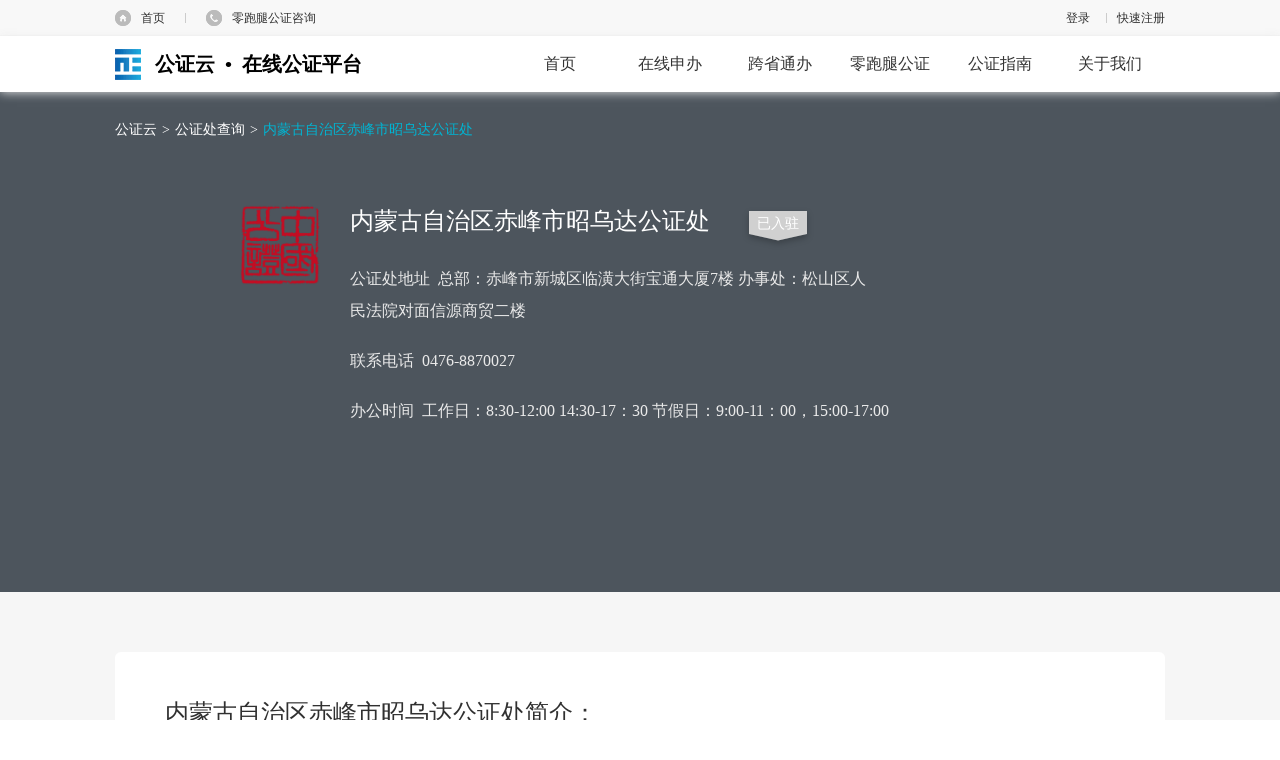

--- FILE ---
content_type: text/html;charset=UTF-8
request_url: https://www.egongzheng.com/org/single/ff8080814cc249d6014cc63cd96e03bc
body_size: 7682
content:
<!DOCTYPE html>
<html lang="en">
<head>
    <meta charset="UTF-8">
    <meta http-equiv="X-UA-Compatible" content="IE=edge,chrome=1"/>
    <title>内蒙古自治区赤峰市昭乌达公证处_地址_电话_上班时间 - 公证云</title>
    <link rel="stylesheet" href="/static/common/css/index-a56260c806ade6a46f360072c6cfb326.css">
    <link rel="stylesheet" href="/static/question/css/reset-0296ca612d91623b88dba96f2d38ca1c.css">
    <link rel="stylesheet" href="/static/question/css/style-8463bb299dace6c3e3539bad9d158a45.css">
    <meta name="keywords" content="内蒙古自治区赤峰市昭乌达公证处,内蒙古自治区赤峰市昭乌达公证处地址,内蒙古自治区赤峰市昭乌达公证处电话,内蒙古自治区赤峰市昭乌达公证处上班时间">
    <meta name="description" content="">
<script>
    var _hmt = _hmt || [];
    (function () {
        var hm = document.createElement("script");
        hm.src = "https://hm.baidu.com/hm.js?810e97fb768a9169a51fecdaeb19f784";
        var s = document.getElementsByTagName("script")[0];
        s.parentNode.insertBefore(hm, s);
    })();
</script>    <style>
        .ask-breads{
            color: #fff;
        }
        .ask-breads a{
            color: #fff;
        }
    </style>
</head>
<body>

<!--top部分-->
<script src="/static/common/js/jquery-3.7.1.min-2c872dbe60f4ba70fb85356113d8b35e.js"></script>
<script src="/static/common/js/jquery-migrate-1.4.1.min-7121994eec5320fbe6586463bf9651c2.js"></script>
<script src="/static/plugin/layer/layer-6e80f0cff749c82653b9cdde9eeab937.js"></script>
<script src="/static/util/jquery.api-775e4ea74a3cfa9a7083def83f0aaa69.js"></script>
<!--top部分-->
<div class="top">
    <div class="w">
        <div class="index">
            <ul>
                <li class="shouye">
                    <a id="shouye" href="https://www.egongzheng.com/">首页</a>
                </li>
                <li>
                    <span class="spacer"></span>
                </li>
                <li class="service">
                    <span id="Contact" class="contact">零跑腿公证咨询</span>
                    <div class="contactContent">
                        <div class="serviceTip">全天候接听&nbsp;|&nbsp;一对一贴心服务</div>
                        <div class="servicePhone serviceCommon">
                            <span>客服热线</span>
                            <font class="servicePhone-val">400 878 0020</font>
                        </div>
                        <div class="serviceQq serviceCommon">
                            <span>在线咨询</span>
                            <a href="https://wpa1.qq.com/Xn5ZJomw?_type=wpa&qidian=true" target="_blank">立刻咨询</a>
                        </div>
                        <div class="serviceWx serviceCommon">
                            <span>微信咨询</span>
                            <img src="https://www.egongzheng.com//static/common/images/qrCode.png"  style="width: 92px;height: 92px"/>
                        </div>
                    </div>
                </li>
            </ul>
        </div>
        <div class="personInfo">
            <!--登录和注册-->
            <ul class="login">
                <li>
                    <a href="javascript:goToLogin('')" class="login_text" id="login">登录</a>
                </li>
                <li>
                    <span class="spacer"></span>
                </li>
                <li>
                    <a href="/user/register/personalFirst.html?backUrl=/index.html" id="zc_kszc">快速注册</a>
                </li>
            </ul>
        </div>
    </div>
</div>

<div style="width: 100%;height: 100%;display: none;" id="loginPopup">
    <script type="text/javascript">

        function goToLogin(service) {
            $("#loginPopup").show();
            $("#idUsername").focus()
            $("#service").val(service);
            createCode()
        }
        var luser = "";
        $(function () {
            if (null == luser || "" == luser) {
                setTimeout(
                        function () {
                            $.ajax({
                                type: 'get',
                                url: '/user/login/login.sso',
                                async: false,
                                cache: false,
                                dataType: 'json',
                                success: function (response) {
                                    if (response != null && response.data != null && response.data.loginName != null && "" != response.data.loginName) {
                                        location.reload();
                                    }
                                },
                                error: function (response) {

                                }
                            })
                        }, 700)
            }
        })

    </script>
    <div style="position: fixed;left: 0;top: 0;height: 100%;width: 100%;background: #000;opacity: 0.3;z-index:9999;filter:alpha(opacity=30);"
         id="loginPopupIframeShade"></div>
    <input type="hidden" value="/" id="service"/>
    <div id="loginPopupIframe" name="loginPopupIframe"
            style="border-radius:4px;width: 432px;height: 482px;position: fixed;margin: -253px 0 0 -205px;top: 50%;left: 50%;z-index: 10000; background: #fff; "
            frameborder=0 >
﻿<link rel="stylesheet" href="/static/util/element.min.css">
<style type="text/css">
    @charset "utf-8";
    * {
        margin: 0;
        padding: 0;
        box-sizing: border-box;
    }

    .captionlogin {
        font-size: 16px !important;
        font-family: "微软雅黑";
        color: #666;
    }

    .captionlogin ul, .captionlogin li, .captionlogin dl, .captionlogin dt, .captionlogin dd {
        list-style: none !important;
    }

    .captionlogin a {
        text-decoration: none !important;
        color: #666;
    }

    .captionlogin i {
        font-style: normal !important;
    }

    .captionlogin span, .captionlogin a {
        display: inline-block;
    }

    .captionlogin img {
        vertical-align: middle !important;
    }

    .captionlogin {
        border-radius: 4px;
        padding: 20px;
        margin-top: -15px;
    }

    .captionlogin .wrapper {
        position: relative;
        font-size: 14px;
    }

    .captionlogin .wrapper .text, .caption .wrapper .material_title {
        color: #444;
        font-size: 16px;
        padding-bottom: 14px;
    }

    .captionlogin .wrapper .content p {
        text-indent: 2rem;
        padding-bottom: 8px;
        line-height: 26px;
    }

    .captionlogin .wrapper .material ul {
        padding: 0 10px;
    }

    .captionlogin .wrapper .material li {
        line-height: 26px;
        display: flex;
        padding-bottom: 8px;
    }

    .captionlogin .wrapper .login_tabs {
        height: 56px;
        line-height: 56px;
    }

    .captionlogin .wrapper .login_tabs span {
        padding: 0 14px;
        text-align: center;
        font-size: 16px;
        line-height: 46px;
        margin-left: 90px;
        cursor: pointer;
    }

    .captionlogin .wrapper .login_tabs span.active {
        font-weight: bold;
        color: #00b4d2;
        border-bottom: 3px solid #00b4d2;
    }

    .captionlogin .wrapper .login_infor {
        padding: 17px 0;
    }

    .captionlogin .wrapper .login_infor li {
        height: 60px;
        line-height: 59px;
        border-bottom: 1px solid #e5e5e5;
        position: relative;
        margin: 0 20px;
        padding-left: 48px;
    }

    .captionlogin .wrapper .login_infor li input {
        height: 56px;
        line-height: 56px;
        border: none;
        outline: none;
        font-size: 14px;
        width: 80%;
        padding-left: 12px;
    }

    .captionlogin .wrapper .login_infor li.form_input {
        background: url('/static/login/images/avatar_input.png') no-repeat 20px 18px;
    }

    .captionlogin .wrapper .login_infor li.form_password {
        background: url('/static/login/images/avatar_password.png') no-repeat 20px 17px;
    }

    .captionlogin .wrapper .login_infor li.form_code {
        background: url('/static/login/images/avatar_code.png') no-repeat 20px 21px;
    }

    .captionlogin .wrapper .login_infor li.form_code input {
        width: 130px;
    }

    .captionlogin .wrapper .login_infor li .code_cel {
        position: absolute;
        right: 0;
        top: 8px;
    }

    .captionlogin .wrapper form .forget_password {
        float: left;
        padding-left: 20px;
    }

    .captionlogin .wrapper form .form_register {
        float: right;
        padding-right: 20px;
        color: #00b4d2;
        margin-bottom: 40px;
    }

    .captionlogin .wrapper form .login_submit {
        border: 0;
        border-radius: 20px;
        width: 352px;
        height: 42px;
        line-height: 42px;
        text-align: center;
        color: #fff;
        font-size: 18px;
        display: block;
        margin: 0 auto;
        clear: both;
        background-color: #00b4d2;
    }

    .captionlogin .close_btn {
        width: 20px;
        height: 20px;
        background: url('/static/login/images/close.png') no-repeat center center;
        cursor: pointer;
        position: absolute;
        top: 3px;
        right: 0;
    }

    .captionlogin .close_btn:hover {
        background: url('/static/login/images/close_hover.png') no-repeat center center;
    }

    .captionlogin .login_infor label {
        color: red;
    }
</style>
<!-- 登录配置变量传递 -->
<script type="text/javascript">
    // 登录配置
    window.LOGIN_CONFIG = {
        smsModeEnabled: true
    };
</script>

<!--登录弹窗 开始-->
<div class="captionlogin">
    <div class="wrapper">
        <div class="close_btn" id="login_close_btn"></div>
        <div class="text">登录</div>
        <input type="hidden" id="publicKey" value="MIIBIjANBgkqhkiG9w0BAQEFAAOCAQ8AMIIBCgKCAQEAp2FXwPYM3P+APjDkvWtPO2SfvlxsyL50/bZOsAzRpVaHj2gFMyxNKQmT5gJJeXGzFPmtwibEoVnvAGOSb4+uqidIRiswZfEPg24VC2sezp96BWxg6EpULOL5Qd5qnKLjreZiEFxn0rCk6j7nvISedk0jzqJ5OKZxD0NDs30L25RdiyFdDXkWQ4QK/+JK2cmTbf1OH5V9T+9v7p22xK9ZVXQbDuq9Pz4t4K4S1xFpG/+dIlpTzEmySLFt7Yk46tqms96QUOsA2Q9rqa2B1Oui5H7fF4nYw5ERksk6DelonM9nMP8wSNtvl+GUHvfc7Zt6KalqW3JSvH83KLyNYch3kQIDAQAB">
        <div class="login_tabs">
            <span class="active" data-toggle="2">个人</span>
            <span data-toggle="4">机构</span>
            <input type="hidden" value="2" name="type" id="idUserType"/>
        </div>
        <form action="">
            <!-- 密码登录表单 (通过JS控制显示/隐藏) -->
            <div id="password-login-container">
                <ul class="login_infor" data-toggle="0">
                    <li class="form_input">
                        <input type="text" placeholder="手机号/用户名" name="loginName" id="idUsername"
                               onfocus="cleanloginerrormsg()"/>
                        <label id="usernameMsg"></label>
                    </li>
                    <li class="form_password">
                        <input type="password" placeholder="请输入密码" name="password" id="idPassword"
                               onfocus="cleanloginerrormsg()"/>
                        <label id="passwordMsg"></label>
                    </li>
                    <li class="form_code">
                        <input type="text" placeholder="请输入验证码" name="validateCode" id="idValidateCode"
                               onfocus="cleanloginerrormsg()"/>
                        <img src="" class="code_cel" id="zxsecimg" style="height: 45px; width: 120px; cursor: pointer;"
                             onclick="javascript:createCode();"/>
                        <label id="validateCodeMsg"></label>
                    </li>
                </ul>
                <div>
                    <a href="javascript:void(0)" class="forget_password" onclick="gotoForgetURL()">忘记密码？</a>
                    <a href="javascript:void(0)" class="form_register" onclick="gotoRegisterURL()" id="zc_sbzc">立即注册</a>
                </div>
                <div ><nobr id="login-error-msg"
                            style="text-align: center;width: 100%; position: relative; margin-top: 26px; float: none; padding-left: 65px; color: red;"></nobr></div>
                <a id="login-bt" href="javascript:void(0)" class="login_submit" onclick="showProtocol();" style="cursor: pointer;">登录</a>
            </div>

            <!-- 短信验证码登录表单 -->
            <div id="sms-login-container" style="display:none;">
                <!-- 个人用户: 手机号 + 短信验证码 -->
                <ul class="login_infor sms-login-form" data-user-type="2">
                    <li class="form_input">
                        <input type="text" placeholder="请输入手机号" name="mobile" id="idMobile"
                               onfocus="cleanloginerrormsg()"/>
                        <label id="mobileMsg"></label>
                    </li>
                    <li class="form_code">
                        <input type="text" placeholder="请输入短信验证码" name="smsCode" id="idSmsCode"
                               onfocus="cleanloginerrormsg()"/>
                        <button type="button" class="code_cel btn-get-code" id="btnGetSmsCode">获取验证码</button>
                        <label id="smsCodeMsg"></label>
                    </li>
                </ul>

                <!-- 机构用户: 邮箱 + 邮箱验证码 -->
                <ul class="login_infor email-login-form" data-user-type="4" style="display:none;">
                    <li class="form_input">
                        <input type="text" placeholder="请输入邮箱地址" name="email" id="idEmail"
                               onfocus="cleanloginerrormsg()"/>
                        <label id="emailMsg"></label>
                    </li>
                    <li class="form_code">
                        <input type="text" placeholder="请输入邮箱验证码" name="emailCode" id="idEmailCode"
                               onfocus="cleanloginerrormsg()"/>
                        <button type="button" class="code_cel btn-get-code" id="btnGetEmailCode">获取验证码</button>
                        <label id="emailCodeMsg"></label>
                    </li>
                </ul>

                <div>
                    <a href="javascript:void(0)" class="forget_password" onclick="gotoForgetURL()">忘记密码？</a>
                    <a href="javascript:void(0)" class="form_register" onclick="gotoRegisterURL()" id="zc_sbzc_sms">立即注册</a>
                </div>
                <div><nobr id="sms-login-error-msg" style="text-align: center;width: 100%; position: relative; margin-top: 26px; float: none; padding-left: 65px; color: red;"></nobr></div>
                <a id="sms-login-bt" href="javascript:void(0)" class="login_submit" onclick="doSmsLogin();" style="cursor: pointer;">登录</a>
            </div>
        </form>
    </div>
</div>
<!--登录弹窗 结束-->

<!-- 滑块验证码弹窗 -->
<div id="slide-captcha-modal" style="display:none;">
    <div class="captcha-overlay" onclick="SlideCaptcha.close()"></div>
    <div class="captcha-content">
        <div class="captcha-header">
            <span>安全验证</span>
            <span class="captcha-close" onclick="SlideCaptcha.close()">×</span>
        </div>
        <div class="captcha-body">
            <!-- 背景图片和拼图块 -->
            <div class="captcha-image-container">
                <img id="captcha-bg-image" class="captcha-bg" src="" alt="背景图"/>
                <img id="captcha-puzzle-image" class="captcha-puzzle" src="" alt="拼图"/>
            </div>
            <!-- 滑块控制条 -->
            <div class="slider-container">
                <div class="slider-track">
                    <span class="slider-text">向右滑动完成验证</span>
                </div>
                <div class="slider-button" id="slider-button">
                    <span class="slider-icon">&gt;&gt;</span>
                </div>
            </div>
            <!-- 验证结果提示 -->
            <div class="captcha-tips" id="captcha-tips"></div>
        </div>
        <div class="captcha-footer">
            <button class="btn-refresh" onclick="SlideCaptcha.refresh()">刷新</button>
        </div>
    </div>
</div>
<div id="app">
    <!--隐私协议弹窗 开始-->
    <el-dialog

            title="协议更新通知"
            :visible.sync="dialogVisible"
            width="750px"
            :show-close="false"
            :modal-append-to-body="false"
            center>
        <span style="display:inline-block;height: 200px;"> 您好，为了切实保护用户权益，我们根据业务开展的实际情况和相关法律要求更新了
            <a href="/user/register/servicePrivacy.html"  target="_blank" style="cursor: pointer;color: #00b4d2">《公证云隐私协议》</a>，请您认真阅读、充分理解协议中的条款内容后再点击同意。</span>
        <span slot="footer" class="dialog-footer">
                <el-button plain @click="dialogVisible = false" style="border-color: #00b4d2; color: #00b4d2;">取 消</el-button>
                <el-button type="danger" type="primary" @click="confirmTap" style="border-color: #00b4d2; background-color: #00b4d2">确 定</el-button>
            </span>
    </el-dialog>
    <!--隐私协议弹窗 结束-->

</div>


<!-----------------------------------结束主体内容------------------------------------------>
<!-- 引入滑块验证码组件 -->
<link rel="stylesheet" href="/static/login/css/slide-captcha.css">
<script src="/static/login/js/slide-captcha-da82892de2a3dba1296901f9484f571c.js"></script>
<script src="/static/login/js/jsencrypt.min.js"></script>
<script src="/static/login/js/login-91b174784691effe63bdfb04a443e94b.js"></script>
<script src="/static/util/vue.js"></script>
<script src="/static/util/element.min.js"></script>
<script>
    var vm = new Vue({
        el: '#app',
        data: function () {
            return {
                dialogVisible: false
            };
        },
        methods: {
            confirmTap: function () {
                this.dialogVisible = false
                agreeProtocol()
            }
        }
    })
</script>
    </div>
</div>
<!--导航栏-->
<!--导航栏-->

<link rel="stylesheet" href="/static/question/css/reset-0296ca612d91623b88dba96f2d38ca1c.css">
<link rel="stylesheet" href="/static/question/css/style-8463bb299dace6c3e3539bad9d158a45.css">
<style>
    h3{
        font-size: 16px;
        font-weight: normal;
        margin: 0;
    }
</style>
<div class="navBar-box">
<div class="navBar">
    <div class="w">
        <div class="fl"><a href="/" class="navBar-logo"><h4>公证云&nbsp;&nbsp;•&nbsp;&nbsp;在线公证平台</h4></a></div>
        <div class="fr">
                <div class="index-nav">
                        <a href="/index.html" class="index-nav-btn  ">
                            <h2>首页</h2>
                        </a>
            </div>
                <div class="index-nav">
                        <a href="/online/bid/index.html" class="index-nav-btn  ">
                            <h2>在线申办</h2>
                        </a>
            </div>
                <div class="index-nav">
                        <a href="javascript:goToLogin('/kstb/selectNotary')"
                           class="index-nav-btn  ">
                            <h2>跨省通办</h2>
                        </a>
            </div>
                <div class="index-nav">
                        <a href="/consult.html" class="index-nav-btn  ">
                            <h2>零跑腿公证</h2>
                        </a>
            </div>
                <div class="index-nav">
                        <a href="/guide" class="index-nav-btn active ">
                            <h2>公证指南</h2>
                        </a>
                    <div class="index-nav-childs">
                        <a href="/guide" class="index-nav-child"><h3>公证指南</h3></a>
                        <a href="/question/list" class="index-nav-child"><h3>公证问答</h3></a>
                        <a href="/org" class="index-nav-child"><h3>公证处查询</h3></a>
                    </div>
            </div>
                <div class="index-nav">
                        <a href="#" class="index-nav-btn  ">
                            <h2>关于我们</h2>
                        </a>
                    <div class="index-nav-childs">
                        <a href="/about/platform.html" class="index-nav-child"><h3>关于平台</h3></a>
                        <a href="/about/us.html" class="index-nav-child"><h3>联系我们</h3></a>
                        <a href="/about/applicationForSettlement.html" class="index-nav-child"><h3>入驻平台</h3></a>
                    </div>
            </div>
        </div>
    </div>
</div>
</div>
<div class="container" style="margin-bottom: 0;">
    <input type="hidden" name="orgId" value="ff8080814cc249d6014cc63cd96e03bc">
    <input type="hidden" name="longitude" value="118.89772">
    <input type="hidden" name="latitude" value="42.25025">
    <input type="hidden" name="onlineStatus" value="4">
    <div class="orgView-topBox">
        <div class="ask-breads">
            <a href="/" class="ask-bread">公证云</a>
            <span class="ask-bread">&gt;</span>
            <a href="/org" class="ask-bread">公证处查询</a>
            <span class="ask-bread">&gt;</span>
            <a href="javascript:;" class="ask-bread active">内蒙古自治区赤峰市昭乌达公证处</a>
        </div>
        <div class="orgView-topCon clearfix">
            <img src="" alt="" class="orgView-logo" data-id="ff8080814cc249d6014cc63cd96e03bc">
            <div class="orgView-topCont">
                <div class="orgView-names clearfix">
                    <h2 class="orgView-name">内蒙古自治区赤峰市昭乌达公证处</h2>
                <!--已入驻-->
                <div class="orgView-enters">
                    <div class="orgView-enter enter-disabled">已入驻</div>
                    <div class="orgView-enterTips enter-on">
                        <div class="orgView-enterTip">暂时无法受理在线申办</div>
                    </div>
                </div>
                </div>
                <div class="orgView-tag">
                    <div class="orgView-way">公证处地址&nbsp;&nbsp;总部：赤峰市新城区临潢大街宝通大厦7楼 办事处：松山区人民法院对面信源商贸二楼  </div>
                    <div class="orgView-distance">0km</div>
                    <div class="orgView-nav"></div>
                </div>
                    <div class="orgView-tag">联系电话&nbsp;&nbsp;0476-8870027</div>
                    <div class="orgView-tag">办公时间&nbsp;&nbsp;工作日：8:30-12:00 14:30-17：30 节假日：9:00-11：00，15:00-17:00</div>
            </div>
            <div class="orgView-starts">
                </div>
            </div>
        </div>
    </div>
    <div class="ask-container">
        <div class="orgView-container">
            <h2 class="orgView-orgName">内蒙古自治区赤峰市昭乌达公证处简介：</h2>
            <div class="orgView-orgCont">
                暂无简介
            </div>
            <div class="orgView-orgSpecia"></div>

            <!--办证点-->
            <h2 class="orgView-orgName">公证处办证点：</h2>
            <div class="orgView-orgCont">
                内蒙古自治区赤峰市昭乌达公证处办证点：内蒙古自治区赤峰市松山区临潢大街宝通大厦7楼
                    ，0476-8870027

            </div>
        </div>
    </div>
</div>
<div id="allmap"></div>
<!--footer部分&ndash;&gt;
<!--footer部分-->
<div class="footer clear">
    <div class="contactType clear">
        <div class="w">
            <div class="mobile">
                <div class="qrCode">
                    <img src="/static/common/images/qR_code-69eadb8f436861664de0dad7f98363df.png" width="76px"/>
                    <span>零跑腿办证</span>
                </div>
                <div class="qrCode" style="padding-left: 20px">
                    <img src="/static/common/images/qrCode-6bbd4200c806257e93583d9a12f03519.png" width="76px"/>
                    <span>公证咨询</span>
                </div>
            </div>
            <div class="spacer"></div>
            <div class="phoneNum">
                <div class="severNum">
                    <p>服务时间<span>9:00-18:00</span></p>
                    <p>客服邮箱<span>service@egongzheng.com</span></p>
                </div>
            </div>
            <div class="spacer"></div>
            <div class="aboutMe">
                <div class="me">
                    <a href="/">公证云</a>
                    <a href="/about/platform.html">关于平台</a>
                    <a href="/about/us.html">联系我们</a>
                </div>
            </div>
        </div>
    </div>
    <div class="copyRight clear">
        <div class="w">
            版权所有 &copy;2014-2025 法信公证云（厦门）科技有限公司
            <a href="https://beian.miit.gov.cn/#/Integrated/index" target="_blank" style="color:#888;">闽ICP备14011998号-1</a>
            &nbsp;&nbsp;&nbsp;&nbsp;&nbsp;&nbsp;
            <img src="/static/common/images/copy_right-b9f529990b3aca6d233bad72db06c1f9.png" alt=""/>&nbsp;&nbsp;&nbsp;闽公网安备35020302028619号
        </div>
    </div>
</div>
<!--右侧浮动工具条-->
<!--右侧浮动工具条-->
<div class="floatTool">
    <ul>
            <li>
            <a id="return-to-top" href="#" class="return-to-top" style="display: none;"></a>
        </li>
    </ul>
</div><script type="text/javascript" src="/static/common/js/jquery-3.7.1.min-2c872dbe60f4ba70fb85356113d8b35e.js"></script>
<script src="/static/common/js/jquery-migrate-1.4.1.min-7121994eec5320fbe6586463bf9651c2.js"></script>
<script type="text/javascript" src="/static/common/js/common-61444a612a531b3ff561556cf8a233f6.js"></script>
<script type="text/javascript" src="/static/util/layer-v3.1.1/layer/layer-6e80f0cff749c82653b9cdde9eeab937.js"></script>
<script type="text/javascript">
    window._AMapSecurityConfig = {
        serviceHost: 'https://api.egongzheng.com/_AMapService'
    };
</script>
<script src="https://webapi.amap.com/maps?v=2.0&key=5bcc55b37f47e3b40f508b48a47897ff"></script>
<script type="text/javascript" src="/static/question/js/orgView-486ae954ed60ac86acbcbf5b24bb5972.js"></script>
</body>
</html>


--- FILE ---
content_type: text/html;charset=UTF-8
request_url: https://www.egongzheng.com/cas/login?service=https%3A%2F%2Fwww.egongzheng.com%2Fuser%2Flogin%2Flogin.sso%3F_%3D1764186089758
body_size: 3332
content:
<!DOCTYPE html PUBLIC "-//W3C//DTD XHTML 1.0 Transitional//EN" "http://www.w3.org/TR/xhtml1/DTD/xhtml1-transitional.dtd"> 
 
 
 
 
 
 
<html xmlns="http://www.w3.org/1999/xhtml"> 
<head> 
   <meta http-equiv="Content-Type" content="text/html; charset=utf-8" /> 
   <meta http-equiv="X-UA-Compatible" content="IE=Edge"> 
    <link href="css/login.css?v1" rel="stylesheet" type="text/css" /> 
    <title>登录</title> 


</head> 
<body> 
   <div id="header"> 
      <div class="w"> 
        <a class="homeUrl" href="https://www.egongzheng.com/"></a>
      </div> 
   </div><!--end of header--> 
   <div id="container"> 
      <div class="w"> 
         <img class="leftimg" src="images/cloud.png" id="cloud"/> 
         <!--登陆框--> 
         <div class="loginbox">
            <div class="title"> 
               <span>欢迎登录</span> 
               <a href="https://www.egongzheng.com/alliance/v_register.htm" id="reqister">立即注册> </a></div> 
   				 
              <div class="tabs">
               <p class="tabsNav">
					<a href="javascript:void(0)" class="active" data-toggle="0" id="personUser">个人用户</a>
					<a href="javascript:void(0)" data-toggle="1" id="orgUser">机构用户</a>
               </p>            
             <form  id="formid" method="post" action="login?service=https%3A%2F%2Fwww.egongzheng.com%2Fuser%2Flogin%2Flogin.sso%3F_%3D1764186089758"  style="display: block;"> 
            <span class="msgspan" id="msgs2"></span>
            <div class="textfield"> 
            	<input type="hidden" name="loginType" value="0" id="loginType">
                <input type="hidden" name="lt" value="LT-123640-ydnQKnfPuHRcxqeGBtKtqmL5gc6LmO-cas01.example.org" /> 
                <input type="hidden" name="execution" value="e1s1" /> 
                <input type="hidden" name="_eventId" value="submit" /> 
          		<input type="hidden" name="userType" value="2"  id="userType"/> 
              <input type="text" class="name" placeholder="请输入手机号/用户名"  name="username" id="usernameid" value=""></input><label class="reminder1" id="usernamemsg"></label> 
              <input type="password" class="psw" placeholder="请输入密码"  name="password" id="passwordid" autocomplete="off"></input>
              <span class="msgspan" id="msgs">
                  		
              </span>
              <label class="reminder2" id="passwordmsg"></label> 
			  <input id="captchaid" class="inputKuang" name="captcha" type="text" placeholder="请输入"></input><label class="reminder3" id="captchamsg"></label>
			  <a href="javascript:createCode()" class="yanzhengImg"><img id="secimg" src=""/></a>
			  <a href="javascript:createCode()" class="changeCode"><img  width="20px" height="17px;" src="images/rbish.png"/></a>
               <a href="javascript:;" ptype="0"  id="forgetPwd"  class="forget-psw">忘记密码？</a>
            </div> 
            <div class="btnfield"> 
           		<a class="go" href="javascript:" id="subid">登&nbsp;&nbsp;录</a>
            </div> 
            <div class="returnHome"> 
               <a href="https://www.egongzheng.com/" class="homeUrl">返回首页</a> 
            </div> 
             </form>
             </div> 
         </div> 
         <!--/登陆框--> 
      </div> 
   </div><!--end of container--> 
   <div id="footer"> 
      <div class="w"> 
         <p class="copyright">版权所有 © 2014-2016  厦门法信公证云科技有限公司.闽ICP备14011998号</p> 
      </div> 
    </div><!--end of footer--> 

<script src="js/jquery-1.9.1.min.js"></script> 
<script> 
$(function() {
	resizeWindow();
	$(window).resize(function() {
		resizeWindow();
	});
	var surl=window.location.search; 
	var tag='nj.egongzheng.com';
	var cagzc='bjca.egongzheng.com';
	var gxgzc='bjgx.egongzheng.com';
	if(surl.indexOf(tag)!=-1){
		$(".homeUrl").attr("href","https://nj.egongzheng.com");
		$("#reqister").attr("href","https://www.egongzheng.com/alliance/v_register.htm?orgNj=2");
		$("#cloud").attr("src","images/cloud1.png");
		$("#hx").addClass("nj");
	} else if (surl.indexOf(cagzc) != -1) {
		$(".homeUrl").attr("href","https://bjca.egongzheng.com/");
		$("#reqister").attr("href","https://www.egongzheng.com/alliance/v_register.htm?orgNj=ff8080814c7d16be014c7e743afe0056");
	} else if (surl.indexOf(gxgzc) != -1) {
		$(".homeUrl").attr("href","https://bjgx.egongzheng.com/");
		$("#reqister").attr("href","https://www.egongzheng.com/alliance/v_register.htm?orgNj=ff8080814cc249d6014cc51a428e0154");
	}
	createCode();
	calculate();
	$(window).resize(function() {
		calculate();
	});
	function calculate() {
		var wMinH = $(window).height() - $("#header").height() - $("#footer").height();
		/*  if(wMinH > 608){
			$("#container .w").css("min-height",wMinH);
		} else {
			$("#container .w").css("min-height",608);
		}  */
	}
	$("#subid").click(function() {
		subform();
	});
	$("#formid").keydown(function(e) {
		if(13 == e.keyCode) {
			subform();
		}
	});
});
$(function() {
	$(".tabsNav a").click(function(){
		createCode();
		$(".tabsNav a").removeClass("active");
		$(this).addClass("active");
		var id=$(this).attr("data-toggle");
		$("#forgetPwd").attr("ptype",id);
		var basePath = $("#reqister").attr("basePath");
		if (id == "0") {
			$("#loginType").val("0");
			$("#usernameid").attr("placeholder","请输入手机号/用户名");
			$("#reqister").attr("href", "https://www.egongzheng.com/alliance/v_register.htm");
			$("#userType").val("2");
		} else {
			$("#loginType").val("1");
			$("#usernameid").attr("placeholder","请输入邮箱/用户名");
			$("#reqister").attr("href","https://www.egongzheng.com/alliance/v_registerOrg.htm");
			$("#userType").val("4");
		}
		$("#passwordmsg").html(null);
	});
	$("#forgetPwd").click(function() {
		var type = $(this).attr("ptype");
		forgetPwd(type);
	});
});
//忘记密码
function forgetPwd(type) {
	window.location.href = "https://www.egongzheng.com/login/v_lostpwd.htm?type="+type;
}
function subform() {
	$("#msgs").html("");
	if(null == $("#usernameid").val() || "" == $("#usernameid").val()) {
	   $("#usernamemsg").html("请输入");
	   return;
	}
	$("#usernamemsg").html("");
	if (null == $("#passwordid").val() || "" == $("#passwordid").val()) {
		$("#passwordmsg").html("请输入");
		return;
	}
	$("#passwordmsg").html("");
	if (null == $("#captchaid").val() || "" == $("#captchaid").val()) {
		$("#captchamsg").html("请输入");
		return;
	}
	//判断用户类型限制个人不能使用邮箱，企业不能使用手机号
	var type = $("#forgetPwd").attr("ptype");
	if (type == "0") {
		//个人
		var reg = /^\w+((-\w+)|(\.\w+))*\@[A-Za-z0-9]+((\.|-)[A-Za-z0-9]+)*\.[A-Za-z0-9]+$/;
		if (reg.test($("#usernameid").val())) {
			$("#usernamemsg").html("用户名格式错误");
			return;
		}
	}
	if (type == "1") {
		//机构
		if (/^(1[3-8]+\d{9})$/.test($("#usernameid").val())) {
			$("#usernamemsg").html("用户名格式错误");
			return;
		}
	}
	$("#usernamemsg").html("");
	if (null == $("#passwordid").val() || "" == $("#passwordid").val()) {
		$("#passwordmsg").html("请输入");
		return;
	}
	$("#passwordmsg").html("");
	if (!checkvalidcode()) {
		return;
	}
	$("#subid").unbind("click");
	$("#formid").submit();
}
function createCode() {
	$("#secimg").attr("src", "servlet/validateCodeServlet?" + new Date().getTime());
} 
function checkvalidcode() {
	var result=false;
	if(null==$("#captchaid").val() ||""==$("#captchaid").val()){
	   $("#passwordmsg").html("请输入");
		return result;
	}
	$("#passwordmsg").html("");
	$.ajax({
		url : "servlet/validateCodeServlet",
		data : "validateCode="+$("#captchaid").val(),
		dataType: 'text',
		type: 'get',
		async:false,
		cache: false,
		error: function(obj) {            
		},
		success: function(obj) {
			result=obj;
		}
	});
	if (result == "true") {
		$("#captchamsg").html("");
		return true;
	} else {
		createCode();
		$("#captchaid").val("");
		$("#captchamsg").html("验证码有误");
		return false;
	}
}
function resizeWindow() {
	var winH = $(window).height();
	var headerH = $("#header").outerHeight();
	var footerH = $("#footer").outerHeight();
	var middleH = winH-headerH-footerH;
	if(middleH > 608) {
		$("#container").height(winH-headerH-footerH);
	} else {
		$("#container").height(608);
	}
}
</script> 
</body> 
</html>

--- FILE ---
content_type: text/css;charset=UTF-8
request_url: https://www.egongzheng.com/static/common/css/index-a56260c806ade6a46f360072c6cfb326.css
body_size: 14244
content:
@charset "utf-8";
*{margin: 0;padding: 0;box-sizing: border-box;}
body{font-size: 16px;font-family: "微软雅黑";color: #666;}
ul,li，dl,dt,dd{list-style: none;}
a{text-decoration: none;color: #666;}
i{font-style: normal;}
span,a{display: inline-block;}
.rt{float: right;}
.clear{clear: both;}
img{vertical-align: middle;}

.w{width: 1046px;margin: 0 auto;position: relative;}

/*top部分*/
.top{width: 100%;height: 36px;background-color: #f8f8f8;font-size: 12px;font-family: "宋体";border-bottom: 1px solid #f3f3f3;}
.top li{position: relative;float: left;height: 36px;line-height: 36px;}
.top li .spacer{width: 1px;height: 10px;background-color: #ccc;margin: 13px 10px 0 10px;}
.top .index{float: left;}
.top .index .shouye a{width: 60px;padding-left: 26px;background: url(/static/common/images/shouye-8e4c16ff240243dcea22697b4772595a.png) no-repeat 0 center;}
.top .index .shouye a:hover{background: url(/static/common/images/shouye_hover-19280ad6960baeca09fb7b8efabefd56.png) no-repeat 0 center;color: #00b4d2;}
.top .index .contact{white-space: nowrap;background: url(/static/common/images/contact-94c3396d68dc750ff393288b15b8251c.png) no-repeat 10px center;width: 130px;padding-left: 36px;cursor: pointer;}
.top li .contactContent{z-index:1111111111 !important;position: absolute;top:36px;left: 0;background-color: #fff;border-bottom-left-radius: 4px;border-bottom-right-radius: 4px;width: 308px;height: 247px;z-index: 99;padding: 24px 40px;font-size: 14px;display: none;box-shadow: 0 0 10px #ccc;}
.top li .contactContent .serviceTip{color: #aaa;padding-left: 3px;}
.top li .contactContent .serviceCommon span{width: 100px;padding-left: 26px;}
.top li .contactContent .servicePhone span{background: url(/static/common/images/phone1-f25a3c2c5fe671cff97a346dcaea9eec.png) no-repeat 0 center;}
.top li .contactContent .servicePhone-val{font-size: 18px;color:#00b4d2;}
.top li .contactContent .serviceQq span{background: url(/static/common/images/qq-cc8707af70f311b688d5219c6a6d2cb3.png) no-repeat 0 center;}
.top li .contactContent .serviceQq a{width: 68px;height: 22px;background: #00b4d2;color: #fff;text-align: center;border-radius: 5px;line-height: 22px;font-size: 12px;position: relative;top:-2px;}
.top li .contactContent .serviceWx span{background: url(/static/common/images/wx-8dabf0724319bae899b856af4bc50827.png) no-repeat 0 center;}
.top li.service:hover{background-color: #fff;}
.top li.service:hover .contact{background: url(/static/common/images/contact_hover-0bc453c59e9dad988f4168b9fd579ff2.png) no-repeat 10px center;color: #00b4d2;}
.top li.service:hover .contactContent{display: block;}
.top .index .visitRecently{padding-left: 36px;background: url(/static/common/images/visit-958567cf69cb2b09745035ad425548d2.png) no-repeat 10px center;}
.top .index .gzcName{color: #222;}
.top .index .gzcName:hover{color:#00b4d2}
.top .personInfo{float: right;}
.top .personInfo .quit{width: 43px;text-align: right;}
.top .personInfo .quit:hover{color: #00b4d2;}
.top .personInfo .Resname,.top .personInfo .myBid{min-width: 88px;text-align: center;color: #222;position: relative;}
.top .personInfo .myBid a{color: #222;padding: 0 40px 0 26px;background: url(/static/common/images/my_bid-503eb01e75bc7716a631254076a93338.png) no-repeat 0 center;}
.top .personInfo .myBid a:hover{color: #00b4d2;background: url(/static/common/images/my_bid_hover-88309388c29a374a3c6dba4b937d774c.png) no-repeat 0 center;}
.top .personInfo .myBid .num{width: 18px;height: 12px;color: #fff;background-color: #00b4d2;font-size: 10px;border-radius: 4px;line-height: 12px;position: absolute;top:9px;right: 16px;}
.top .personInfo .Resname i{width: 8px;height: 5px;background: url(/static/common/images/iconBtm-7028beffeef942b529cad91be127541d.png) no-repeat 0 center;display: inline-block;margin-bottom: 1px;}
.top-ad {height: 65px;background: url(/static/common/images/100years-8a56255567300c20b349272f03407cdf.png) center center no-repeat;background-size: 1920px 65px;}


.personInfo .Resname .adminPersonal{position: absolute;right: 0;top:36px;background-color: #fff;border-bottom-left-radius: 4px;border-bottom-right-radius: 4px;z-index: 400000000;width: 124px;box-shadow: 0 0 10px #ccc;display: none;}
.personInfo .Resname .adminPersonal dd{height: 52px;line-height: 52px;text-align: center;}
.personInfo .Resname:hover{background-color: #fff;}
.personInfo .Resname:hover .name{color: #00b4d2;}
.personInfo .Resname:hover i{background: url(/static/common/images/iconBtm_hover-b5a6566c8240c6933a288a58a8a3449f.png) no-repeat 0 center;}
.personInfo .Resname:hover .adminPersonal{display: block;}
.personInfo .Resname:hover .adminPersonal dd a{display: block;font-size: 14px;}
.personInfo .Resname:hover .adminPersonal dd a:hover{background-color: #ededed;}
.personInfo .Resname:hover .adminPersonal dd a.more:hover{border-bottom-left-radius: 8px;border-bottom-right-radius: 8px;}

/*登录和注册*/
.personInfo .login li a{min-width: 30px;}

/*banner*/
.banner{width: 100%;position: relative;}
.navBar{height: 56px;line-height: 56px;position: absolute;top:0;width: 100%;left: 0;z-index: 10}
.banner .navBar .logo{float: left;}
.banner .navBar .logo a{padding-left: 40px;background: url(/static/common/images/logo-b831433d801840116c41421a51ba68d3.png)no-repeat 0 center;color: #fff;font-size: 20px;font-weight: bold;}
.banner .navBar .nav{float: right;}
.banner .navBar .nav li{float: left;text-align: center;}
.banner .navBar .nav li a{padding:0 24px;color: #ccc;}
.banner .navBar .nav li:hover>a{border-bottom: 2px solid #00b4d2;color: #00b4d2;font-weight: bold;}
.banner .navBar .nav li:hover dl{display: block;}
.banner .navBar .nav li dl{display: none;}
.banner .navBar .nav li:hover>a{color: #00b4d2;font-weight: bold;}
.banner .navBar .nav li dl dd a:hover{color: #00b4d2;}
.banner .navBar .nav li.active>a{color: #00b4d2;font-weight: bold;}
.banner .navBar .nav li.active>a{border-bottom: 2px solid #00b4d2;color: #00b4d2;font-weight: bold;}
.banner .announcement{width: 100%;background: rgba(0,0,0,0.5);height: 45px;line-height: 45px;position: absolute;bottom: 0;left: 0;z-index: 10}
.banner .announcement .announcementIcon{width: 36px;float: left;background: url(/static/common/images/announcement-c15976aa40fd6f9ef55c24cc8d74585d.png) no-repeat 0 center;height: 45px;}
.announcement .announcement-list{float: left;height: 45px;line-height: 45px;overflow: hidden;width: 1010px;}
.announcement .announcement-list li{float: left;height: 45px;line-height: 45px;width: 1010px;}
.announcement .announcement-list a .content,.announcement .announcement-list a .time{font-size: 12px;color: #fff;font-family: "宋体";margin-right: 100px;}
.announcement .announcement-list a:hover span{color: #00b4d2}

/*公证事项*/
.gzsx{padding-top: 44px;height: 214px;}
.gzsx .gzsxLogo{width: 28px;height: 90px;background: url(/static/common/images/gzsx-7e97470ec2d3f33971e96bb5d79c7c6a.png)no-repeat 0 0;float: left;margin-right: 8px;}
.gzsx .gzsxDetail{float: left;padding-top: 6px;width: 1010px;}
.gzsx .gzsxDetail a{display: block;float: left;width: 192px;text-align: center;height: 32px;line-height: 32px;border-radius: 5px;margin:10px 0 0 10px;font-size: 14px;background-color: #f6f6f6;}
.gzsx .gzsxDetail a:hover{color: #fff;background-color: #00b4d2;}

/*热门公证事项*/
.gzUse .title{position: relative;text-align: center;color: #222;font-size: 22px;padding-bottom: 19px;}
.gzUse .title .hot{position: absolute;top:0;right: 430px;}
.gzUse .useDetail a{display: block;width: 20%;height: 90px;line-height: 90px;float: left;padding-left: 79px;color: #222;}
.gzUse .useDetail a:hover{color: #00b4d2;}

/*公证流程*/
.gzProcess{padding-top: 70px;}
.gzProcess .title{text-align: center;padding-bottom: 4px;}
.gzProcess .title .text{height: 56px;line-height: 56px;}
.gzProcess .process{height: 300px;width: 100%;background: url(/static/common/images/process_bg-9fb392bda22268740c10a8aeba746888.png) no-repeat 0 bottom;}
.gzProcess .process .w{height: 300px;}
.gzProcess .process .nextStep{position: relative;height: 20px;top:70px;}
.gzProcess .process .nextStep img{position: absolute;bottom:0;z-index: 10}
.gzProcess .process .nextStep .step1{left: 196px;}
.gzProcess .process .nextStep .step2{left: 410px;}
.gzProcess .process .nextStep .step3{right: 408px;}
.gzProcess .process .nextStep .step4{right: 196px;}
.gzProcess .process .processDetail{position: absolute;width: 100%;bottom: 90px;left: 0;}
.gzProcess .process .processDetail .list{width: 192px;height: 157px;position: absolute;bottom:50px;}
.gzProcess .process .processDetail .process1{background: url(/static/common/images/process1-d8dab80d2bea0f6e7f201a1e059b4792.png) no-repeat 0 bottom;left: 0;}
.gzProcess .process .processDetail .process2{background: url(/static/common/images/process2-3d2b74fb109ff798b764254c640fe230.png) no-repeat 0 bottom;left: 213px;}
.gzProcess .process .processDetail .process3{background: url(/static/common/images/process3-787c6d947cd4770dc608254472545ca4.png) no-repeat 0 bottom;left: 426px;}
.gzProcess .process .processDetail .process4{background: url(/static/common/images/process4-acf554c63114770850a2e235ebc82ba0.png) no-repeat 0 bottom;left: 639px;}
.gzProcess .process .processDetail .process5{background: url(/static/common/images/process5-468bd7771a8c771a7ab7db593006033d.png) no-repeat 0 bottom;left: 852px;}
.gzProcess .process .btm img{width: 192px;height: 40px;position: absolute;bottom:116px;}
.gzProcess .process .btm .btm1{left: 0;}
.gzProcess .process .btm .btm2{left: 213px;}
.gzProcess .process .btm .btm3{left: 426px;}
.gzProcess .process .btm .btm4{left: 639px;}
.gzProcess .process .btm .btm5{left: 852px;}

.gzProcess .onlineBid {width: 140px;height: 46px;line-height: 44px;background-color: #fff;border-radius: 5px;color: #00b4d2;font-weight: bold;display: block;margin: 10px auto;text-align: center;font-size: 18px;}
.gzProcess .onlineBid:hover{color: #fff;background-color: #fa5000;}

/*公证处分布*/
.gzcMap{height: 663px;background-color: #f8f8f8;margin-top: 20px;}
.gzcMap .mapLeft,.gzcMap .mapRight{width: 50%;float: left;}
.gzcMap .mapLeft .mapDistributed{width: 238px;height: 88px;border: 1px solid #dcdcdc;border-radius: 5px;margin: 60px 0 28px 1px;padding: 8px 0;font-size: 14px;text-align: center;font-weight: bold;}
.gzcMap .mapLeft .mapDistributed .gzcNum{width: 139px;border-right: 1px solid #dcdcdc;height: 68px;}
.gzcMap .mapLeft .mapDistributed .coverProvince{width: 90px;}
.gzcMap .mapLeft .mapDistributed .fontColor{color: #00b4d2;font-size: 28px;}
.gzcMap .mapLeft .selectGzc{width: 523px;height: 407px;}
.gzcMap .mapLeft .selectGzc>div{background-color: #f8f8f8;}
.gzcMap .mapRight{padding: 56px 0 0 110px;}
.gzcMap .mapRight .localIndex{font-size: 22px;color: #222;}
.gzcMap .mapRight .docs-methods{margin-top: 42px;}
.gzcMap .mapRight .localGzc,.gzcMap .mapRight .noGzc,.gzcMap .mapRight .localError{width: 412px;height: 402px;background-color: #fff;margin-top: 20px;padding:14px 26px;overflow: auto;}
.gzcMap .mapRight .noGzc,.gzcMap .mapRight .localError{text-align: center;padding-top: 140px;display: none;}
.gzcMap .mapRight .noGzc p,.gzcMap .mapRight .localError p{color: #aaa;font-size: 14px;padding-top: 45px;}
.gzcMap .mapRight .localGzc li a{height: 48px;line-height: 48px;max-width: 280px;overflow: hidden;white-space: nowrap;text-overflow: ellipsis;}
.gzcMap .mapRight .localGzc li a:hover{color: #00b4d2;}
.gzcMap .mapRight .localGzc li .bid_online{width: 50px;height: 14px;background:url(/static/common/images/online_bid-26b6d320108fedfc3b48f5c128b0572b.png) no-repeat 0 0;margin-left: 6px;position: relative;top:-17px;}

/*公证新闻*/
.gzNews .title{font-size: 22px;color: #222;text-align: center;padding: 80px 0 45px 0;}
.gzNews .leftNews{float: left;width: 50%;padding-right: 24px;}
.gzNews .leftNews .onePart .leftPic{width: 190px;float: left;}
.gzNews .leftNews .onePart .content{padding-left: 26px;width: 274px;float: left;}
.gzNews .leftNews .content .textTitle{color: #222;width: 100%;overflow: hidden;white-space: nowrap;text-overflow: ellipsis;padding-bottom: 10px;}
.gzNews .leftNews .content .text{font-size: 14px;line-height: 28px;text-indent: 2rem;height: 140px;overflow:hidden;position:relative;}
.gzNews .leftNews .content .text::after{content:"...";position:absolute;bottom:0;right:2px;padding:0 23px 1px 9px;background:url(/static/common/images/ellipsis_bg-c4151983d5e348b86464b7ea0ceedb5b.png) repeat-y;}
.gzNews .leftNews .content .text:hover{text-decoration: underline;}
.gzNews .leftNews .twoPart .content{width: 523px;padding-left: 26px;}
.gzNews .rightNews{float: left;width: 50%;padding-left: 40px;}
.gzNews .rightNews li a{width: 374px;overflow: hidden;white-space: nowrap;text-overflow: ellipsis;padding-left: 25px;height: 31px;line-height:31px;background: url(/static/common/images/dot-d97372f1baf0193136a4a42cd7af1050.png)no-repeat 0 center;font-size: 14px;}
.gzNews .rightNews li a:hover{background: url(/static/common/images/dot_hover-d3ae11fb69d60bfe5696aaa86843d192.png)no-repeat 0 center;color: #222;}
.gzNews .rightNews li .time{float: right;height: 31px;line-height: 31px;font-size: 14px;color: #aaa;}
.gzNews .more a{position: absolute;right: 1px;top:84px;display: block;width: 68px;height: 22px;line-height: 20px;font-size: 12px;text-align: center;border: 1px solid #8b8b8b;border-radius: 5px;}
.gzNews .more a:hover{color: #fff;background-color: #00b4d2;border: 1px solid #00b4d2}

/*友情链接*/
.link{padding: 70px 0 100px;}
.link .linkPic{float: left;width: 54px;height: 43px;margin-right: 2px;}
.link .linkDetail{float: left;width: 990px;}
.link .linkDetail a{display: block;padding-left: 22px;width: 165px;float: left;height: 26px;line-height: 26px;font-size: 14px;}
.link .linkDetail a:hover{color: #00b4d2;}

/*推荐*/
.recommend{height: 72px;border-bottom: 1px solid #444;padding: 16px 0;background-color: #333;}
.recommend .recDetail{display: block;float: left;width: 33%;height: 40px;}
.recommend .recDetail:hover .recText{color: #fff;}
.recommend .recDetail .recIcon{width: 73px;border-right: 1px solid #999;float: left;height: 40px;}
.recommend .recDetail .recText{width: 188px;float: left;color: #888}
.recommend .recDetail .recPic3{background: url(/static/common/images/rec1-9edd237205033e34f9c07c83bbfcf8ce.png) no-repeat center center}
.recommend .recDetail .recPic1{background: url(/static/common/images/rec2-141c0281e8990831b27c59be1522a547.png) no-repeat center center}
.recommend .recDetail .recPic2{background: url(/static/common/images/rec3-79fada8f044f812abfb9a4e4c50e74a1.png) no-repeat center center}
.recommend .recDetail .recIcon.active{border-right: 1px solid #eee;color: #eee}
.recommend .recDetail .recPic3.active{background: url(/static/common/images/rec1_hover-90c53dbbab7d33a66689f74e2207cac6.png) no-repeat center center}
.recommend .recDetail .recPic1.active{background: url(/static/common/images/rec2_hover-bf57a30ab94a06e9dbc32e829d3de9c4.png) no-repeat center center}
.recommend .recDetail .recPic2.active{background: url(/static/common/images/rec3_hover-fe9a3036dc530dab955e81f7562f1e74.png) no-repeat center center}
.recommend .recDetail .recIcon.active{border-right: 1px solid #eee;}
.recommend .recDetail .recText{padding-left: 21px;font-size: 12px;}
.recommend .recDetail .recText p:first-child{font-size: 16px;padding-bottom: 4px;}

/*footer*/
.footer{height: 176px;background-color: #333;}
.footer .contactType{height: 145px;border-bottom:1px solid #444;font-size: 14px;}
.contactType .mobile{width: 354px;float: left;padding: 20px 0;}
.contactType .mobile .qrCode{width: 120px;float: left;padding-left: 27px;}
.contactType .mobile .qrCode span{width: 78px;height: 18px;line-height: 16px;border-radius: 20px;background-color: #5f5f5f;text-align: center;font-size: 12px;margin-top: 10px;color: #bbb;}
.contactType .mobile .phoneBz{padding-left: 10px;line-height: 27px;float: left;width: 230px;color: #888;}
.contactType .mobile .phoneBz a{display: block;padding-left: 30px;}
.contactType .mobile .phoneBz .wx{background: url(/static/common/images/wx-8dabf0724319bae899b856af4bc50827.png) no-repeat 0 center;}
.contactType .mobile .phoneBz .aliPay{background: url(/static/common/images/zfb-b3f6a4be77257f54de190a7b78588086.png) no-repeat 0 center;}
.contactType .mobile .phoneBz .bank{background: url(/static/common/images/bank-9737dae4df71d783567e89c2bff29f61.png) no-repeat 0 center;}
.contactType .mobile .phoneBz .wx:hover{background: url(/static/common/images/wx_hover-6bc006764db11f88c395adab670cefe0.png) no-repeat 0 center;color: #eee;}
.contactType .mobile .phoneBz .aliPay:hover{background: url(/static/common/images/zfb_hover-f36f302daba19b0a82873629789bf128.png) no-repeat 0 center;color: #eee;}
.contactType .mobile .phoneBz .bank:hover{background: url(/static/common/images/bank_hove-3b751d4a14fd22a8c993493fa7705042.png) no-repeat 0 center;color: #eee;}
.contactType .phoneNum{width: 416px;float: left;}
.contactType .phoneNum .severNum{padding:42px 0 0 162px;background: url(/static/common/images/phone-87dd634b04cc128ab4a2080164257af3.png) no-repeat 82px center;width: 416px;height: 148px;}
.contactType .phoneNum .severNum p{line-height: 32px;color: #888;}
.contactType .phoneNum .severNum p span{margin-left: 10px;}
.contactType .phoneNum .severNum p .colorFont{color: #00b4d2}
.contactType .aboutMe{width: 272px;float: left;}
.contactType .aboutMe .me{width: 272px;height: 148px;background: url(/static/common/images/me-e75128f637cb67ae885f3998ba740785.png) no-repeat 56px center;padding:24px 0 0 137px;}
.contactType .aboutMe .me a{display: block;line-height: 32px;color: #888;}
.contactType .aboutMe .me a:hover{color: #eee;}
.contactType .spacer{width: 2px;float: left;height: 84px;background: url(/static/common/images/spacer-c442440c440a1020eed4a6c15fb81782.png);margin-top: 30px;}
.copyRight{height: 30px;line-height: 24px;text-align: center;font-size: 12px;color: #888;}

/*右侧浮动工具条*/
.floatTool{position: fixed;bottom:16%;right: 0.1%;height: 210px;width: 36px;z-index: 100;}
.floatTool li a{display: block;width: 36px;height: 36px;margin-bottom: 6px;background: url(/static/common/images/float_tool-a6200a8634acb63e5cd43183933a1cc7.png) no-repeat;position: relative;}
.floatTool li a.consult{background-position: 0 0;}
.floatTool li a.hotline{background-position: 0 -42px;}
.floatTool li a.wx{background-position: 0 -84px;}
.floatTool li a.help{background-position: 0 -126px;}
.floatTool li a.return-to-top{background-position: 0 -168px;}
.floatTool li a:hover{background: url(/static/common/images/float_tool_hover-5022bef035c44e2de7a08d105d397aeb.png) no-repeat}
.floatTool li a.consult:hover{background-position: 0 0;}
.floatTool li a.hotline:hover{background-position: 0 -42px;}
.floatTool li a.wx:hover{background-position: 0 -84px;}
.floatTool li a.help:hover{background-position: 0 -126px;}
.floatTool li a.return-to-top:hover{background-position: 0 -168px;}
.floatTool li a.hotline .teleNum{position: absolute;right: 54px;top:0;width: 156px;height: 42px;line-height: 42px;background: #fff;border-radius: 6px;text-align: center;color: #222;font-size: 18px;box-shadow: 1px 1px 6px #aaa;display: none;}
.floatTool li a.hotline:hover .teleNum{display: block;}
.floatTool li a.wx .scanCode{position: absolute;top:0;right: 54px;width: 136px;height: 136px;background-color: #fff;border-radius: 6px;text-align: center;color: #222;font-size: 12px;padding-top: 12px;box-shadow: 1px 1px 6px #aaa;display: none;}
.floatTool li a.hotline .teleNum:after,.floatTool li a.wx .scanCode:after{content: "";display: block;position: absolute; top:10px;width: 0; height: 0; border:10px solid transparent;right: -18px;border-left-color: rgba(255,255,255,1);z-index: 200}
.floatTool li a.hotline .teleNum:before,.floatTool li a.wx .scanCode:before{content: "";display: block;position: absolute; top:11px;width: 0; height: 0; border:9px solid transparent;right: -18px;z-index: 199;border-left-color: rgba(204,204,204,1)}
.floatTool li a.wx:hover .scanCode{display: block;}

/*详情页导航栏*/
.nav_detail{height: 56px;border-bottom: 1px solid #d6d6d6;line-height: 55px;}
.nav_detail .logo{float: left;}
.nav_detail .logo a{padding-left: 40px;background: url(/static/common/images/logo-b831433d801840116c41421a51ba68d3.png)no-repeat 0 center;color: #222;font-size: 20px;font-weight: bold;font-family: "黑体"}
.nav_detail .nav{float: right;}
.nav_detail .nav li{float: left;text-align: center;position: relative;}
.nav_detail .nav li>a{padding:0 24px;color: #444;height: 56px;}
.nav_detail .nav li dl{width: 112px;text-align: center;position: absolute;top:56px;display: none;left: 0;z-index: 666;}
.nav_detail .nav li dl dd{height: 50px;line-height: 50px;background-color: rgba(0,0,0,0.5);}
.nav_detail .nav li dl dd a{color: #fff;display: block;}
.nav_detail .nav li:hover dl{display: block;}
.nav_detail .nav li:hover>a{border-bottom: 2px solid #00b4d2;color: #00b4d2;font-weight: bold;}
.nav_detail .nav li dl dd a:hover{color: #00b4d2;}
.nav_detail .nav li.active>a{border-bottom: 2px solid #00b4d2;color: #00b4d2;font-weight: bold;}


/*公证详情*/
.gzDetail {min-height: 600px}
.gzDetail .main_title{padding: 50px 0 20px;font-size: 20px;font-weight: bold;color: #222;}
.gzDetail .w700{width: 700px;font-size: 14px;padding-bottom: 91px;}
.gzDetail .w700 .middle_title{font-size: 18px;font-weight: bold;color: #222;padding: 41px 0 22px 20px;background: url(/static/common/images/title_icon-9cd8b396ad482dd467cac17d21edb4fe.png) no-repeat 0 50px;}
.gzDetail .w700 .text{line-height: 32px;}
.gzDetail .w700 .text p{font-size: 14px !important;}
.gzDetail .w700 .text span{font-size: 14px !important;}
.gzDetail .w700 .text a,.gzDetail .w700 .text span{text-indent: 0}
.gzDetail .w700 .form_download a{display: block;padding-left: 20px;background: url(/static/common/images/download-23293b4c1fb4d69c4a33f5fdc6103610.png)no-repeat 0 center;text-decoration: underline;line-height: 31px;}
.gzDetail .w700 .small_title{padding-left: 14px;background: url(/static/common/images/dotted-48b9357bde33675b4fecb762d81d38b4.png) no-repeat 0 center;color: #444;font-weight: bold;line-height: 34px;}
.gzDetail .w700 .common_problem a{/*display: block;padding-left: 14px;background: url(/static/common/images/dotted-48b9357bde33675b4fecb762d81d38b4.png) no-repeat 0 center;*/line-height: 31px;}
.gzDetail .w700 .common_problem a:hover{color: #00b4d2;}
.gzDetail .w700 ol{padding-left: 18px;}
.gzDetail .w700 ol li{list-style-position:outside;padding-left: 6px;padding-bottom: 19px;line-height: 25px;}
.gzDetail .w700 ol li:last-child{padding-bottom: 0;}
.gzDetail .w700 .content{line-height: 34px;}
.gzDetail .w700 .content p{font-size: 14px !important;}
.gzDetail .w700 .content span{font-size: 14px !important;}
.gzDetail .w700 .content .colorOrange{color: #00b4d2;}
.gzDetail .w700 .online_text{padding-left: 13px;}
.gzDetail .w700 .processPic{padding: 30px 0 38px;text-align: center;}
.service_agencies{position: fixed;top: 100px;width: 312px;background-color: #fff;border-radius: 4px;box-shadow: 0 1px 10px #999;margin-left: 800px;padding: 18px;font-size: 14px;z-index: 10;float: left;}
.service_agencies .title{font-weight: bold;line-height: 35px;}
.service_agencies .selGzc{position: relative;}
.service_agencies .selGzc input{margin-top: 9px;width: 272px;border: 1px solid #ccc;border-radius: 4px;height: 38px;line-height: 36px;background: url(/static/common/images/turn_bottom-ffac1fe6be9b6c085131d5d47f762d94.png) no-repeat 251px center;cursor: pointer;padding-left: 11px;color: #222}
.service_agencies .selGzc input::-webkit-input-placeholder {color: #222;}
.service_agencies .selGzc input::-moz-placeholder {color: #222;}
.service_agencies .selGzc input::-ms-input-placeholder{color: #222;}
/*下拉选择公证处*/
.service_agencies .selGzc .dropList{position: absolute;top:58px;right: 4px;width: 613px;height: 421px;background-color: #fff;border-radius: 4px;box-shadow: 0 0 10px #999;z-index: 100;}
.service_agencies .selGzc .dropList .names{height: 42px;line-height: 42px;background-color: #fff;border-bottom: 1px solid #e4e4e4;}
.service_agencies .selGzc .dropList .names span{float: left;font-size: 14px;font-weight: bold;padding-left: 30px;}
.service_agencies .selGzc .dropList .names .pro{width: 170px;}
.service_agencies .selGzc .dropList .names .cities{width: 151px;}
.service_agencies .selGzc .dropList .names .gzcs{width: 275px;}
.service_agencies .selGzc .dropList ._scroll{float: left;height: 380px;padding: 16px 0;overflow-y: auto;}
.service_agencies .selGzc .dropList ._scroll dl{width: 100%;}
.service_agencies .selGzc .dropList .province{width: 170px;border-right: 1px solid #e4e4e4;}
.service_agencies .selGzc .dropList .city{width: 151px;border-right: 1px solid #e4e4e4;}
.service_agencies .selGzc .dropList .gzc{width: 289px;display: none;}
.service_agencies .selGzc .dropList .gzc .bid_online{width: 50px;height: 14px;background: url(/static/common/images/online_bid-26b6d320108fedfc3b48f5c128b0572b.png) no-repeat 0 0;line-height: 14px;position: relative;top:-10px;margin-left: 6px;}
.service_agencies .selGzc .dropList .gzc .gzc_name{max-width: 250px;overflow: hidden;white-space: nowrap;text-overflow: ellipsis;}
.service_agencies .selGzc .dropList dl{width: 100%;}
.service_agencies .selGzc .dropList dl dd{min-height: 32px;line-height: 32px;cursor: pointer;padding-left:30px;width: 100%;}
.service_agencies .selGzc .dropList dl dd:hover,.service_agencies .selGzc .dropList dl dd.active{background-color: #ededed;font-weight: bold;}
.service_agencies .selGzc .dropList .city dl{display: none;}
.service_agencies .start_bid{width: 140px;line-height: 44px;text-align: center;border-radius: 4px;color: #fff;background-color: #00b4d2;font-size: 18px;margin: 10px 0;}
.service_agencies .un_start_bid{width: 140px;line-height: 44px;text-align: center;border-radius: 4px;color: #fff;background-color: #aaa;font-size: 18px;margin: 10px 0;}
.service_agencies .inforRemind{padding: 10px 0;font-size: 14px;display: none;}
.service_agencies .remind{padding:0 0 10px 37px;background: url(/static/common/images/remind-5122df691eb5a285b0f7b998ba87f821.png) no-repeat 12px 2px;color: #fc9706;}
.service_agencies .address{padding: 0 0 10px 37px;background: url(/static/common/images/address-9bbed2afc355b861f502a97a2f835b35.png) no-repeat 12px 2px;}
.service_agencies .teleNum{padding: 10px 0 10px 37px;background: url(/static/common/images/tele-f7c98e1090d1a985672324e9195ac4d4.png) no-repeat 12px 2px;}
.service_agencies .timeLine{border-top:1px solid #e3e3e3;}
.service_agencies .timeLine ul{padding:15px  0 0 14px;}
.service_agencies .timeLine li{position: relative;height: 56px;}
.service_agencies .timeLine li a{display: block;padding-left: 34px;background: url(/static/common/images/process_icon-10b53709ae1df2ee1dd0af5fa466a0d7.png) no-repeat 0 center;font-weight: bold;}
.service_agencies .timeLine li span{position: absolute;top:26px;width: 1px;height: 22px;background-color: #bbb;left: 6px;}
.service_agencies .timeLine li a.hover{background: url(/static/common/images/process_icon_hover-fc198db99c6bda1b5c65d48b721ec6d6.png) no-repeat 0 center;}

/*未入驻公证处详情*/
.no_settled .name{padding: 50px 0;font-size: 14px;color: #aaa;text-align: center;}
.no_settled .name span{font-size: 18px;color: #222;}
.no_settled .contactWay{display: flex;padding-bottom: 18px;}
.no_settled .contactWay .teleIcon{margin:0  30px 0 300px;display: block;width: 50px;height: 50px;}
.no_settled .contactWay .detail_way{border-left: 1px solid #ccc;padding-left: 30px;font-size: 14px;}
.no_settled .contactWay .detail_way .phone{padding-bottom: 6px;}
.no_settled .contactWay .detail_way .phone .num{color: #00b4d2;font-size: 18px;font-weight: bold;}
.no_settled .map{width: 830px;height: 364px;margin: 32px auto 100px;}

/*申办平台*/
.platform_bid{padding-top: 50px;min-height: 650px;}
.platform_bid .selText{width: 283px;float: left;padding-left: 30px;background: url(/static/common/images/gzc_logo-0cb771ab3acf1fb2b0e46460a4b6d5e8.png) no-repeat 0 center;height: 38px;line-height: 38px;font-weight: bold;}
.platform_bid .docs-methods{width: 245px;float: left;}
.platform_bid .gzcDetail{padding:31px 0 31px 20px;float: left;width: 100%;}
.platform_bid .gzcDetail li{float: left;min-width: 250px;height: 38px;line-height: 36px;text-align: center;font-size: 14px;margin: 8px 6px 8px 0;cursor: pointer;white-space: nowrap;text-overflow: ellipsis;position: relative;border: 1px dashed #aaa;border-radius: 4px;padding-left: 10px;padding-right: 10px;}
.platform_bid .gzcDetail li.active{border:1px solid #888;color: #222;border-radius: 4px;line-height: 36px;}
.platform_bid .gzcDetail li.active .check{width: 18px;height: 18px;background: url(/static/common/images/check-6a7a23f0e76d3b301ed5a1af592e6fe8.png) no-repeat 0 0;position: absolute;top: -6px;right: -6px;}
.platform_bid .gzContent{display: none;}
.platform_bid .gzContent .selgzContent{padding-bottom: 20px;}
.platform_bid .gzContent .gzUse{padding-top: 30px;}
.platform_bid .gzContent .selgzContent .content{padding-left: 30px;background: url(/static/common/images/content_icon-7ce7b2f9107a1c656b6871ac363df0a1.png) no-repeat 0 center;height: 38px;line-height: 38px;font-weight: bold;}
.platform_bid .gzContent .selgzContent .tabs{width: 300px;border-radius: 4px;background-color: #eaeaea;padding: 4px;height: 38px;font-size: 14px;}
.platform_bid .gzContent .selgzContent .tabs span{width: 143px;border-radius: 4px;height: 30px;line-height: 30px;text-align: center;cursor: pointer;}
.platform_bid .gzContent .selgzContent .tabs span.active{border-radius: 4px;background-color: #fff;font-weight: bold;}
.platform_bid .gzContent .tabContent{padding-left: 20px;}
.platform_bid .gzContent .tabContent .commonCss{padding-bottom: 19px;color: #888;font-size: 12px;}
.platform_bid .gzContent .tabContent .commonCss .largeFont{color: #222;font-size: 16px;margin-right: 8px;}
.platform_bid .gzContent .tabContent .useList li{min-width: 114px;height: 38px;line-height: 36px;float: left;margin:8px 14px 8px 0;text-align: center;cursor: pointer;white-space: nowrap;text-overflow: ellipsis;font-size: 14px;position: relative;border: 1px solid transparent;}
.platform_bid .gzContent .tabContent .useList li.active{border-radius:4px;color: #222;border: 1px solid #888;line-height: 36px;}
.platform_bid .gzContent .tabContent .useList li.active .check{width: 18px;height: 18px;background: url(/static/common/images/check-6a7a23f0e76d3b301ed5a1af592e6fe8.png) no-repeat 0 0;position: absolute;top: -6px;right: -6px;}
.platform_bid .gzContent .tabContent .gzsxContent{padding-top: 30px;}
.platform_bid .gzContent .tabContent .alpha{display: flex;padding-left: 20px;padding-bottom: 30px;}
.platform_bid .gzContent .tabContent .alpha .letter{display: inline-table;min-width: 50px;font-weight: bold;}
.platform_bid .gzContent .tabContent .alpha .gzsxName{font-size: 14px;line-height: 24px;}
.platform_bid .gzContent .tabContent .alpha .gzsxName span{padding: 0 16px;cursor: pointer;}
.platform_bid .gzContent .tabContent .alpha .gzsxName span.active{color: #00b4d2;}
.platform_bid .noGzc,.platform_bid .localError{text-align: center;padding-top: 100px;display: none;}
.platform_bid .noGzc p,.platform_bid .localError p{padding-top: 46px;font-size: 14px;color: #aaa;}
/*下一步*/
.next{padding-top: 50px;text-align: center;font-size: 14px;}
.next .selectText{color: #e15757;}
.next .nextStep,.next .prevStep{width: 110px;height: 35px;line-height: 33px;color: #fff;background-color: #00b4d2;margin: 10px auto 100px;border-radius: 4px;border: 1px solid transparent;}
.next .prevStep{color: #00b4d2;background-color: #fff;border:1px solid #00b4d2;margin-right: 20px;}

/*公证产品*/
.gz_production{}
.gz_production .firstStep{height: 124px;box-shadow: 0 2px 10px 0 #ccc}
.gz_production .firstStep .foreign{display: flex;}
.gz_production .firstStep .gzsxWay{display: inline-table;width: 217px;height: 46px;line-height: 46px;border-right: 1px solid #aaa;margin-top: 39px;color: #222;}
.gz_production .firstStep .pro1{padding-left: 34px;margin-top: 28px;}
.production_infor .commonCss{color: #e15757;font-size: 14px;padding: 50px 0 40px;}
.production_infor .commonCss span{color: #222;font-size: 16px;font-weight: bold;margin-right: 20px;padding-left: 30px;height: 20px;line-height: 20px;}
.production_infor .sel_language .commonCss span{background: url(/static/common/images/language_icon-b4d9fe6346e3102877b64e82b6907a47.png) no-repeat 0 center;}
.production_infor .bid_infor .commonCss span{background: url(/static/common/images/applicant-99239b449d6ba12557fba13b47e4a298.png) no-repeat 0 center;}
.production_infor .rec_gzsx .commonCss span{background: url(/static/common/images/rec_gzsx-7cacc4ec38393c98bb5f23e608f6b269.png) no-repeat 0 center;}
.production_infor .bid_data .commonCss span{background: url(/static/common/images/data_icon-c971f24afd71382a335a146cbcecbb3b.png) no-repeat 0 center;}
.production_infor .selBar,.production_infor .infor,.production_infor .gzsx_detail{padding-left: 20px;position: relative;}
.production_infor .infor{display: flex;}
.production_infor .bid_infor .name{width: 94px;display: inline-table;color: #222;}
.production_infor .infor .information{border-left: 1px solid #aaa;padding-left: 30px;line-height: 34px;font-size: 14px;width: 930px;}
.production_infor .base_info .id,.production_infor .base_info .sex{margin-right: 30px;}
.production_infor .radio span,.production_infor .evident span{padding-left: 26px;margin-right: 40px;background: url(/static/common/images/radio-0542f7bfd90fd3972c0e0afc7d71814f.png) no-repeat 0 center;cursor: pointer;}
.production_infor .radio span.active,.production_infor .evident span.active{background: url(/static/common/images/radio_check-779a3f412423ef34d809e7018e90251a.png) no-repeat 0 center;}
.production_infor .bid_infor{position: relative;}
.production_infor .bid_infor .changeApplicant{position: absolute;top:66px;right: 0;font-size: 14px;cursor: pointer;width: 90px;height: 25px;line-height: 23px;text-align: center;border: 1px solid #999;border-radius: 4px;}
    /*推荐办理公证事项*/
.rec_gzsx li{width: 188px;height: 74px;border: 1px solid #e7e7e7;border-radius: 4px;margin:0 15px 19px 0;float: left;position: relative;}
.rec_gzsx li .gzsx_name{color: #222;font-size: 14px;text-align: center;height: 45px;line-height: 45px;border-bottom: 1px solid #e7e7e7;cursor: pointer;}
.rec_gzsx li .gzsx_num{font-size: 12px;height: 27px;line-height: 27px;}
.rec_gzsx li .gzsx_num .explain,.other_service .explain{padding-left: 28px;background: url(/static/common/images/explain-d8ac267c1608a06dc8586c7918be0fcf.png) no-repeat 10px center;color: #fc9400;padding-right: 20px;cursor: pointer;}
.rec_gzsx li .gzsx_num .explain:hover,.other_service .explain:hover{font-weight: bold;background: url(/static/common/images/explain_hover-d0ed1dcab9816e4268d51d9cf2d4244d.png) no-repeat 10px center;}
.rec_gzsx li .gzsx_num .reduce,.rec_gzsx li .gzsx_num .add{font-size: 14px;color: #aaa;padding: 0 10px;cursor: pointer;}
.rec_gzsx li .gzsx_num .reduce{margin-left: 6px;}
.rec_gzsx li .gzsx_num .num{color: #222;width: 24px;text-align: center;}
.rec_gzsx li.active{border-color:#888;}
.rec_gzsx li.active .check{width: 18px;height: 18px;background: url(/static/common/images/check-6a7a23f0e76d3b301ed5a1af592e6fe8.png) no-repeat 0 0;position: absolute;top:-6px;right: -6px;}
/*增加公证事项*/
.production_infor .addGzsx_text{text-align: center;cursor: pointer;}
.production_infor .addGzsx_text span{padding-left: 28px;font-size: 14px;background: url(/static/common/images/add-3cc1797e5f32d4336b8378f8ffdb9aa0.png) no-repeat 0 center;margin-top: 10px;height: 20px;line-height: 20px;}
.add_gzsx{padding-top:30px;border-top: 1px dashed #ccc;margin: 0 20px;display: none;}
.add_gzsx li:nth-child(5n){margin-right: 0;}

/*说明   弹出框*/
.popup{position: fixed;left: 0;top: 0;height: 100%;width: 100%;background: #000;opacity: 0.3;z-index:999;display: none}
.caption{position: fixed;width:742px;height:666px;margin: -333px 0 0 -371px;top:50%;left:50%;z-index:1000;background: #fff;border-radius: 4px;padding: 20px;display: none;}
.wrapper{position: relative;font-size: 14px;}
.caption .wrapper .text,.caption .wrapper .material_title{color: #444;font-size: 16px;padding-bottom: 14px;}
.caption .wrapper .title{font-size: 18px;color: #222;font-weight: bold;padding: 20px 0 30px;text-align: center;}
.caption .wrapper .content{padding: 0 10px;}
.caption .wrapper .content p{text-indent: 2rem;padding-bottom: 8px;line-height: 26px;}
.caption .wrapper .material ul{padding: 0 10px;}
.caption .wrapper .material li{line-height: 26px;display: flex;padding-bottom: 8px;}
.caption .wrapper .detail{height: 507px;overflow-y: auto;}
.caption .wrapper .login_tabs{height: 56px;line-height: 56px;}
.caption .wrapper .login_tabs span{padding:0 14px;text-align: center;font-size: 16px;line-height: 46px;margin-left: 90px;cursor: pointer;}
.caption .wrapper .login_tabs span.active{font-weight: bold;color: #00b4d2;border-bottom: 3px solid #00b4d2;}
.caption .wrapper .login_infor{padding: 17px 0;}
.caption .wrapper .login_infor li{height: 60px;line-height: 59px;border-bottom: 1px solid #e5e5e5;position: relative;margin: 0 20px;}
.caption .wrapper .login_infor li input{padding-left: 70px;height: 56px;line-height: 56px;border: none;outline: none;font-size: 14px;}
.caption .wrapper .login_infor li .form_input{background: url(/static/common/images/avatar_input-bbddb5f9ed5b2131297daf54fc21144f.png) no-repeat 20px 18px;}
.caption .wrapper .login_infor li .form_password{background:url(/static/common/images/avatar_password-288f895a56830436a5882614f4f9709f.png) no-repeat 20px 17px;}
.caption .wrapper .login_infor li .form_code{background:url(/static/common/images/avatar_code-a9086bb23fa21a55d76662687e872064.png) no-repeat 20px 21px;}
.caption .wrapper .login_infor li .code_cel{position: absolute;right: 0;top:8px;}
.caption .wrapper form .forget_password{float: left;padding-left: 20px;}
.caption .wrapper form .form_register{float: right;padding-right: 20px;color: #00b4d2;margin-bottom: 40px;}
.caption .wrapper form .login_submit{border: 0;border-radius: 20px;width: 352px;height: 42px;line-height: 42px;text-align: center;color: #fff;font-size: 18px;display: block;margin: 0 auto;clear: both;background-color: #00b4d2;}

.close_btn{width: 20px;height: 20px;background: url(/static/common/images/close-1cf502c666f1a313ccd682cb6d518359.png) no-repeat center center;cursor: pointer;position: absolute;top:3px;right: 0;}
.close_btn:hover{background: url(/static/common/images/close_hover-3dadd991c22fe18364d7a9a4f4c95f20.png) no-repeat center center;}

/*更换申请人弹窗*/
.change_person{position: fixed;width: 578px;height: 412px;margin: -206px 0 0 -289px;top:50%;left:50%;z-index:1000;background: #fff;border-radius: 4px;padding: 20px;display: none;}
.change_person .title,.add_relative .title{font-size: 16px;color: #444;padding-bottom: 50px;}
.change_person .list{padding: 0 10px;}
.change_person .sel_relative{border-top: 1px solid #e6e6e6;border-bottom: 1px solid #e6e6e6;height: 41px;line-height: 39px;font-weight: bold;padding-left: 51px;}
.change_person .sel_relative .name{padding-left: 49px;}
.change_person .name{width: 37.68%;float: left;}
.change_person .id_type{width: 29.33%;float: left;}
.change_person .id_num{width: 32.98%;float: left;}
.change_person .sel_list{height: 160px;overflow-y: auto;}
.change_person .sel_list li{height: 40px;line-height: 39px;border-bottom: 1px solid #e6e6e6;padding-left: 51px;cursor: pointer;}
.change_person .sel_list .name span{font-size: 12px;border: 1px solid #d6d6d6;border-radius: 4px;height: 20px;line-height: 18px;padding: 0 6px;margin-right: 10px;}
.change_person .sel_list li.active{background: url(/static/common/images/check_change-61f58b2399e8fadc23b35480b312fb5f.png) no-repeat 20px center;}
.change_person .add_relative_btn{width: 110px;height: 35px;border: 1px solid #999;border-radius: 4px;margin:40px auto 0;text-align: center;line-height: 33px;cursor: pointer;}

/*新增关系人*/
.add_relative{position: fixed;width: 542px;height: 676px;margin: -338px 0 0 -271px;top:50%;left: 50%;z-index: 1001;background-color: #fff;border-radius: 4px;padding: 20px;display: none;}
.add_relative form{padding: 0 12px;}
.add_relative form .form_list{margin-bottom: 10px;display: flex}
.add_relative form .form_list>label{display: inline-table;width: 100px;height: 35px;line-height: 35px;}
.add_relative form .form_list input{width: 290px;height: 35px;line-height: 33px;border-radius: 4px;border: 1px solid #e7e7e7;padding-left: 16px;outline: none}
.add_relative form .form_list .idType{width: 290px;height: 35px;line-height: 33px;background: url(/static/common/images/turn_bottom-ffac1fe6be9b6c085131d5d47f762d94.png) no-repeat 268px center;font-size: 14px;}
.add_relative form .form_list .sex{padding-left: 25px;background: url(/static/common/images/radio-0542f7bfd90fd3972c0e0afc7d71814f.png) no-repeat 0 center;line-height: 35px;margin-right: 40px;cursor: pointer;}
.add_relative form .form_list .sex.active{background: url(/static/common/images/radio_check-779a3f412423ef34d809e7018e90251a.png) no-repeat 0 center;}
.add_relative form .form_list .sel_area select{width: 110px;height: 35px;margin-right: 10px;border: 1px solid #e7e7e7;border-radius: 4px;padding-left: 10px;appearance:none;  -moz-appearance:none; -webkit-appearance:none;background: url(/static/common/images/turn_bottom-ffac1fe6be9b6c085131d5d47f762d94.png) no-repeat 90px center;outline: none;}
.add_relative form .form_list .sel_area select::-ms-expand { display: none; }
.add_relative form .form_list textarea{width: 356px;height: 105px;margin-left: 100px;border: 1px solid #e7e7e7;border-radius: 4px;padding: 12px;outline: none;}
.add_relative form .save_btn{text-align: center;margin-top: 30px;}
.add_relative form .save_btn span{min-width: 110px;height: 35px;line-height: 33px;border-radius: 4px;border: 1px solid #999;padding: 0 8px;margin-right: 14px;cursor: pointer;}

/*公证事项-数据保管*/
.bid_data .evident_name{width: 46%;float: left;padding-left: 44px;}
.bid_data .evident_type{width: 34%;float: left;padding-left: 44px;}
.bid_data .save_date{width: 20%;float: left;padding-left: 44px;}
.bid_data .bid_data_title{border-top: 1px solid #e6e6e6;height: 40px;line-height: 39px;border-bottom: 1px solid #e6e6e6;margin:0 20px;font-size: 14px;color: #444;font-weight: bold;}
.bid_data .bid_data_list{margin: 0 20px;max-height: 400px;overflow-y: auto;}
.bid_data .bid_data_list li{border-bottom: 1px solid #e6e6e6;height: 40px;line-height: 39px;font-size: 14px;}
.bid_data .total_data{text-align: right;font-size: 14px;padding: 20px 40px 0 0;}

/*填写信息*/
.applicant_infor .fill_infor{padding-top: 52px;}
.applicant_infor .fill_infor .common_style{padding-left: 14px;background: url(/static/common/images/slip-285535c0adcaac9832e69c71185a54af.png) no-repeat 0 center;font-weight: bold;color: #222;}
.applicant_infor .fill_infor .explain{padding-left: 29px;background: url(/static/common/images/explain-d8ac267c1608a06dc8586c7918be0fcf.png) no-repeat 11px center;font-size: 12px;color: #fc9400;cursor: pointer;}
.applicant_infor .fill_infor .explain:hover{background: url(/static/common/images/explain_hover-d0ed1dcab9816e4268d51d9cf2d4244d.png) no-repeat 11px center;font-weight: bold;}
.applicant_infor .detail_infor{padding: 36px 20px 19px;border-bottom: 1px solid #d0d0d0;}
.applicant_infor .detail_infor .text{color: #222;}
.applicant_infor .detail_infor .sel_relative{float: right;width: 90px;height: 25px;font-size: 14px;border: 1px solid #999;border-radius: 4px;text-align: center;line-height: 23px;cursor: pointer;}
.applicant_infor .infor_list{padding: 0 20px;font-size: 14px;}
.applicant_infor .infor_list li{height: 25px;line-height: 25px;margin-top: 20px;}
.applicant_infor .infor_list li .detail{float: left;}
.applicant_infor .infor_list li .name{width: 99px;border-right: 1px solid #aaa;color: #222;}
.applicant_infor .infor_list li .id_card{padding-left: 33px;width: 280px;}
.applicant_infor .infor_list li .sex{padding-left: 25px;width: 125px;}
.applicant_infor .infor_list li .birth_date{width: 240px;padding-left: 20px;}
.applicant_infor .infor_list li .operate{float: right;}
.applicant_infor .infor_list li .operate span{padding-left: 29px;cursor: pointer}
.applicant_infor .infor_list li .operate .edit{background: url(/static/common/images/edit-44393f40666acdd495a8837113304c04.png) no-repeat 0 center;margin-right: 40px;}
.applicant_infor .infor_list li .operate .edit:hover{color:#00b4d2;background: url(/static/common/images/edit_hover-f97b1e4d992b3653f4da56727392905b.png) no-repeat 0 center;}
.applicant_infor .infor_list li .operate .delete{background: url(/static/common/images/delete-ccfba1cf53d60f453c67b6c6944661b3.png) no-repeat 0 center;}
.applicant_infor .infor_list li .operate .delete:hover{color:#00b4d2;background: url(/static/common/images/delete_hover-34fe49a86ee80f69ca0e38c7359f567e.png) no-repeat 0 center;}
.applicant_infor .minors_abroad{padding-left: 20px;}
.applicant_infor .minors_abroad .problem{color: #222;padding-top: 39px;}
.applicant_infor .minors_abroad .radio{font-size: 14px;padding-top: 20px;line-height: 18px;}
.applicant_infor .minors_abroad .radio>span{display: block;line-height: 28px;}
.applicant_infor .minors_abroad .isParent{padding-left: 25px;background: url(/static/common/images/radio-0542f7bfd90fd3972c0e0afc7d71814f.png) no-repeat 0 center;cursor: pointer;}
.applicant_infor .minors_abroad .isParent.check{background: url(/static/common/images/radio_check-779a3f412423ef34d809e7018e90251a.png) no-repeat 0 center;}
.applicant_infor .minors_abroad .tips{width: 12px;height:12px;background: url(/static/common/images/explain-d8ac267c1608a06dc8586c7918be0fcf.png)no-repeat 0 center;margin: 0 40px 0 10px;cursor: pointer;}
.applicant_infor .minors_abroad .tips:hover{background: url(/static/common/images/explain_hover-d0ed1dcab9816e4268d51d9cf2d4244d.png)no-repeat 0 center;}
.applicant_infor textarea{width: 1006px;height: 76px;border: 1px solid #e7e7e7;border-radius: 4px;margin-left: 20px;padding: 9px 17px;outline: none;}

/*具体公证事项弹窗*/
.concrete{position: fixed;left: 50%;top: 50%;width: 500px;height: 300px;margin: -150px 0 0 -250px;background-color: #fff;border-radius: 4px;z-index: 1002;padding: 20px;display: none;}
.concrete .title{font-size: 16px;color: #444;padding-bottom: 20px;}
.concrete p{text-indent: 2rem;line-height: 26px;height: 220px;overflow-y: auto;}

/*预览文书*/
.document_preview .wts_preview{height: 730px;overflow-y: auto;}
.document_preview .wts_preview .document_detail{width: 1000px;height: 500px;box-shadow: 0 0 4px #999;margin:10px 0 30px 4px;padding: 60px;}
.document_preview .wts_preview .document_detail .title{padding-bottom:30px; text-align: center;font-size: 20px;font-weight: bold;}
.document_preview .wts_preview .document_detail .wtr_person{padding: 9px 0;}
.document_preview .wts_preview .document_detail .wtr_person>span{padding: 0 12px;font-size: 14px;}
.document_preview .wts_preview .document_detail .wtr_person .text{font-weight: bold;padding-left: 0;}
.document_preview .wts_preview .document_detail .wtr_person .name{padding-left: 0;}
.document_preview .wts_preview .document_detail .detail p{line-height: 24px;font-size: 14px;}
.document_preview .wts_preview .document_detail .detail p.example{padding: 24px 0 12px;text-indent: 2rem;}
.document_preview .wts_preview .document_detail .detail p.sign{margin-top: 20px;}
.document_preview .wts_preview .document_detail .detail p.common{text-align: right;font-weight: bold;}

/*订单确认*/
.production_infor .certain_infor .commonCss span{background: url(/static/common/images/certain-1cf46d2d39485654b0d9c783f05fca7a.png) no-repeat 0 center}
.production_infor .other_service .commonCss span{background: url(/static/common/images/other-5d7d9f3c865eb3ab105293a7af80d7f8.png) no-repeat 0 center}
.production_infor .wts_gz .commonCss span{background: url(/static/common/images/wtgz-fc34b291fd10cd9767eed83ea06fac55.png) no-repeat 0 center}
.production_infor .remarks .commonCss span{background: url(/static/common/images/remark-99523b7025884380999ef75ea2818e36.png) no-repeat 0 center}
.certain_infor,.other_service,.wts_gz,.remarks{width: 654px;}
.certain_infor .lf,.certain_infor .rt{font-size: 14px;font-weight: bold;padding:0 20px;}
.detail_text .order_confirm_title>span,.detail_text .order_confirm_list li>span{float: left;font-size: 14px;overflow: hidden;white-space: nowrap;text-overflow: ellipsis;}
.detail_text .name{width: 25.39%}
.detail_text .evident_type{width: 18.87%}
.detail_text .evident_num{width: 27.57%}
.detail_text .sex{width: 11.06%}
.detail_text .birth_day{width: 16.11%;}
.detail_text .order_confirm_title{height: 42px;line-height: 40px;border-top: 1px solid #e6e6e6;border-bottom: 1px solid #e6e6e6;color: #444;padding-left: 20px;font-weight: bold;margin-top: 21px;}
.detail_text .order_confirm_title .name{padding-left: 59px;}
.detail_text .order_confirm_list li{padding-left: 20px;height: 41px;line-height: 40px;border-bottom: 1px solid #e6e6e6;}
.detail_text .order_confirm_list li .name span{width: 48px;border: 1px solid #d6d6d6;border-radius: 4px;height: 20px;line-height: 18px;font-size: 12px;text-align: center;margin-right: 11px;color: #aaa;}
.detail_text .order_confirm_list li .name span.orange{color: #ffc3a4;border: 1px solid #ffc3a4;}
.other_service .sel_dbls{padding-left: 20px;}
.other_service .sel_dbls label,.other_service .sel_dbls .on_behalf,.other_service .sel_dbls .explain{float: left;height: 35px;line-height: 35px;font-size: 14px;}
.other_service .sel_dbls label{margin-right: 10px;}
.other_service .sel_dbls .explain{margin-left: 10px;}
.wts_gz .wts_detail{padding-left: 20px;font-size: 14px;}
.wts_gz .wts_detail .phone_num label{display: inline-block;width: 94px;height: 35px;line-height: 35px;float: left;}
.wts_gz .wts_detail .phone_num>input{width: 290px;height: 35px;line-height: 33px;border: 1px solid #e7e7e7;float: left;border-radius: 4px;padding-left: 16px;outline: none;}
.wts_gz .wts_detail .tip{color: #aaa;padding: 12px 0 20px 112px;}
.wts_gz .wts_detail .phone_num .admission_staff{float: left;width: 540px;}
.wts_gz .wts_detail .phone_num .admission_staff span{width: 20%;padding-left: 25px;background: url(/static/common/images/radio_uncheckbox-0542f7bfd90fd3972c0e0afc7d71814f.png) no-repeat 0 center;height: 35px;line-height: 35px;cursor: pointer;float: left;}
.wts_gz .wts_detail .phone_num .admission_staff .check{background: url(/static/common/images/radio_checkbox-25e2132e43ceac1155cafc3873f9f89e.png) no-repeat 0 center;}
.remarks textarea{width: 634px;height: 154px;border-radius: 4px;border: 1px solid #e7e7e7;padding: 12px;outline: none;margin-left: 20px;}
.isRead{text-align: center;padding-top: 50px;}
.isRead span{padding-left: 24px;background: url(/static/common/images/uncheck_box-6281e855cf5217be25cc5ebf155d2b19.png) no-repeat 0 center;font-size: 14px;cursor: pointer;}
.isRead span.check{background: url(/static/common/images/check_box-9b29bc16045748d66e47d2fdd446f2c5.png) no-repeat 0 center;}

/*费用清单*/
.fee_list{position: fixed;top: 265px;width: 364px;height: auto;background-color: #fff;border-radius: 4px;box-shadow: 0 1px 10px #999;margin-left: 682px;font-size: 14px;z-index: 100;float: left;}
.fee_list .fee_type .text,.total_fee .text{font-weight: bold;color: #222;padding: 30px 0 20px 20px;font-size: 16px;}
.fee_list .fee_type .gzsx_fee .fee_detail{color: #222;line-height: 40px;padding:0 20px;}
.fee_list .fee_type .gzsx_fee .fee_detail .rt{cursor: pointer;background: url(/static/common/images/turn_bottom-ffac1fe6be9b6c085131d5d47f762d94.png) no-repeat right center;padding-right: 16px}
.fee_list .fee_type .gzsx_fee .num{font-size: 12px;color: #888;padding-left: 6px;width: 30px;}
.fee_list .fee_type .gzsx_fee .fee_menu{border-top: 1px solid #e6e6e6;padding: 12px 20px;border-bottom: 1px solid #e6e6e6;display: none;}
.fee_list .fee_type .gzsx_fee .fee_menu li{line-height: 32px;padding-right: 60px;}
.fee_list .fee_type .gzsx_fee .tips{width: 16px;height: 12px;background: url(/static/common/images/explain-d8ac267c1608a06dc8586c7918be0fcf.png) no-repeat 2px center;margin-left: 9px;cursor: pointer;}
.fee_list .fee_type .gzsx_fee .tips:hover{background: url(/static/common/images/explain_hover-d0ed1dcab9816e4268d51d9cf2d4244d.png) no-repeat 4px center;}
.total_fee{border-top: 1px solid #e6e6e6;}
.total_fee .text{float: left;}
.total_fee .fee{float: right;font-weight: bold;font-size: 20px;color: #00b4d2;padding: 26px 70px 50px 0;}
.total_fee .wait{font-size: 16px;padding: 0 50px 23px 0;}
.total_fee .wait .problem{position: relative;cursor: pointer;}
.total_fee .wait .problem .text{padding-right: 20px;background: url(/static/common/images/explain-d8ac267c1608a06dc8586c7918be0fcf.png) no-repeat right 34px;color: #666;}
.total_fee .wait .problem .problem_tip{position: absolute;top:6px;right: -190px;width: 166px;height: auto;float: left;
background-color: #fff;border-radius: 6px;font-size: 14px;padding:13px 12px;box-shadow: 1px 1px 6px #aaa;font-weight: normal;line-height: 25px;color: #666;display: none;}
.total_fee .wait .problem .problem_tip:before,.total_fee .wait .problem .problem_tip:after{content: "";display: block;position: absolute; top:23px;width: 0; height: 0; border:10px solid transparent;}
.total_fee .wait .problem .problem_tip:before{z-index: 199;border-right-color: rgba(221,221,221,1);left: -21px;}
.total_fee .wait .problem .problem_tip:after{border-right-color: rgba(255,255,255,1);z-index: 200;left: -20px;}
.total_fee .wait .problem:hover .text{background: url(/static/common/images/explain_hover-d0ed1dcab9816e4268d51d9cf2d4244d.png) no-repeat right 34px;}
.total_fee .wait .problem:hover .problem_tip{display: block;}

/*文件上传*/
.uploder .warm_tip{padding-top: 30px;}
.uploder .warm_tip .title{padding: 20px 0;font-weight: bold;color: #fc9400;}
.uploder .warm_tip p{line-height: 28px;font-size: 14px;}
.uploder .warm_tip p .orange{color: #fc9400;}
.uploder .applicant{position: relative;}
.uploder .applicant .pos_qr_code{position: absolute;right: 14px;top:-24px;}
.uploder .applicant .pos_qr_code .pos_relative{position: relative;cursor: pointer;width: 96px;height: 55px;background: url(../images/qR_code2.png) no-repeat 0 center;}
.uploder .applicant .pos_qr_code .pos_relative .click_icon{position: absolute;top:2px;left: -80px;animation:myfirst 5s linear 2s infinite alternate;-moz-animation:myfirst 5s linear 2s infinite alternate;-webkit-animation:myfirst 5s linear 2s infinite alternate;-o-animation:myfirst 1s linear 2s infinite alternate;}
@keyframes myfirst
{
    25% {transform: translateY(6px);}
    50%, 100% {transform: translateY(0);}
    75% {transform: translateY(-6px);}
}

@-moz-keyframes myfirst /* Firefox */
{
    25% {transform: translateY(10px);}
    50%, 100% {transform: translateY(0);}
    75% {transform: translateY(-10px);}
}

@-webkit-keyframes myfirst /* Safari and Chrome */
{
    25% {transform: translateY(10px);}
    50%, 100% {transform: translateY(0);}
    75% {transform: translateY(-10px);}
}

@-o-keyframes myfirst /* Opera */
{
    25% {transform: translateY(10px);}
    50%, 100% {transform: translateY(0);}
    75% {transform: translateY(-10px);}
}
.uploder .applicant .pos_qr_code .pos_relative:hover{background: url(../images/qR_code2_hover.png) no-repeat 0 center;}
.uploder .applicant .pos_qr_code .pos_relative .drop_qr_code{position: absolute;top:76px;left: -26px;width: 166px;height: 196px;text-align: center;background-color: #fff;border-radius: 6px;font-size: 14px;padding:18px 19px;box-shadow: 1px 1px 6px #aaa;font-weight: normal;line-height: 22px;color: #666;z-index: 100;display: none;}
.uploder .applicant .pos_qr_code .pos_relative .drop_qr_code:before,.uploder .applicant .pos_qr_code .pos_relative .drop_qr_code:after{content: "";display: block;position: absolute; left:76px;width: 0; height: 0; border:10px solid transparent;}
.uploder .applicant .pos_qr_code .pos_relative .drop_qr_code:before{z-index: 199;border-bottom-color: rgba(221,221,221,1);top: -21px;}
.uploder .applicant .pos_qr_code .pos_relative .drop_qr_code:after{border-bottom-color: rgba(255,255,255,1);z-index: 200;top: -20px;}
.uploder .applicant .pos_qr_code .pos_relative .drop_qr_code img{padding: 4px 0 13px;}
.uploder .applicant .pos_qr_code .pos_relative:hover .drop_qr_code{display: block;}
.uploder .applicant .queue{line-height: 31px;padding-left: 20px;color: #222;margin-top: 40px;}
.uploder .applicant .queue .name{margin-left: 14px;font-weight: bold;}
.uploder .applicant .material_description{display: flex;padding: 29px 20px;border-top: 1px solid #d0d0d0;}
.uploder .applicant .material_description .description_type{display: inline-table;width: 176px;height: 64px;border-right: 1px solid #d0d0d0;line-height: 64px;color: #222;}
.uploder .applicant .material_description .description_detail{padding-left: 21px;font-size: 14px;color: #aaa;position: relative;}
.uploder .applicant .material_description .description_detail p{width: 750px;white-space: nowrap;overflow: hidden;text-overflow: ellipsis;}
.uploder .applicant .material_description .description_detail .fixedW{width: 300px;}
.uploder .applicant .material_description .description_detail .desc_detail{position: absolute;bottom: 1px;cursor: pointer;left: 330px;width: 96px;height: 20px;text-align: center;font-size: 12px;border: 1px solid #999;border-radius: 4px;line-height: 18px;background-color: #fff;}
.uploder .save_btn{margin:50px 0 100px;text-align: center;}
.uploder .save_btn a{width: 110px;height: 35px;line-height: 33px;border: 1px solid #00b4d2;border-radius: 4px;color: #00b4d2;background-color: #fff;}
.uploder .save_btn a.submit_material{color: #fff;background-color: #00b4d2;margin-left: 16px;}
/*上传材料弹窗*/
.caption .material_request .request_text{font-size: 16px;color: #222;padding:12px 0 12px 10px;}
.caption .material_request .sample_download{display: block;padding-left: 30px;background: url(/static/common/images/download-23293b4c1fb4d69c4a33f5fdc6103610.png)no-repeat 10px center;text-decoration: underline;line-height: 31px;}


.upload_state .state{padding: 140px 0 37px;text-align: center;font-size: 20px;color: #222;}
.upload_state .state img{margin-right: 10px;padding-bottom: 4px;}
.upload_state .text_tip{line-height: 24px;font-size: 14px;text-align: center;}
.upload_state .state_btn{display: block;width: 110px;height: 35px;line-height: 35px;border-radius: 4px;background-color: #00b4d2;color: #fff;font-size: 14px;text-align: center;margin: 46px auto 290px;}

/*公告*/
.announcement .announcement_nav,.announcement_detail .announcement_nav{padding: 8px 0 27px;font-size: 12px;line-height: 16px;}
.announcement .announcement_nav a,.announcement_detail .announcement_nav a{color: #999;}
.announcement .announcement_nav a.index,.announcement_detail .announcement_nav a.index{background: url(/static/common/images/index_icon-5add7ea19d4c8b89de96916e0db3d4fc.png) no-repeat 0 center;padding-left: 26px;}
.announcement .announcement_nav .text,.announcement_detail .announcement_nav .text{color:#000;}
.announcement .title{text-align: center;font-size: 20px;font-weight: bold;color: #222;padding: 30px 0 45px;}
.announcement .announcement_list{border-top: 1px solid #ededed;}
.announcement .announcement_list a{height: 48px;line-height: 47px;padding: 0 20px;border-bottom: 1px solid #ededed;font-size: 14px;display: block;}
.announcement .announcement_list a .time{float: right;}
.announcement .announcement_list a .content{padding-left: 34px;background: url(/static/common/images/dot-d97372f1baf0193136a4a42cd7af1050.png) no-repeat 10px center;}
.announcement .announcement_list a:hover{color: #00b4d2;background-color: #fdfcfc;}
.announcement .announcement_list a:hover .content{background: url(/static/common/images/dot_hover-d3ae11fb69d60bfe5696aaa86843d192.png) no-repeat 10px center;}
.announcement .page_list{text-align:center;margin: 10px auto 50px}

/*公告详情*/
.announcement_detail .title{font-size: 18px;text-align: center;color: #222;padding: 30px 0 22px;border-bottom: 1px solid #ededed;}
.announcement_detail .content{padding: 31px 30px;line-height: 32px;font-size: 14px;}
.announcement_detail .content .respected{color: #222;}
.announcement_detail .courtesy{padding-left:30px;font-size: 14px;}
.announcement_detail .prevStep{width: 75px;height: 25px;line-height: 23px;border: 1px solid #999;text-align: center;border-radius: 4px;font-size: 14px;display: block;margin: 30px auto 215px;}

/*同时办理其他公证事项*/
.deal_gzsx{width: 740px;height: 570px;background-color: #fff;border-radius: 4px;position: fixed;left: 50%;top:50%;margin: -285px 0 0 -370px;display: none;z-index: 1000;padding: 20px;}
.deal_gzsx .text{font-size: 16px;padding-bottom: 24px;}
.deal_gzsx .search_gzsx input{width: 562px;height: 40px;line-height: 39px;border: 1px solid #707070;padding-left: 12px;vertical-align: top;outline: none;}
.deal_gzsx .search_gzsx span{width: 90px;height: 40px;line-height: 39px;text-align: center;background-color: #f2f2f2;border: 1px solid #ccc;margin-left: 6px;cursor: pointer;}
.deal_gzsx .sel_gzsx{height: 450px;overflow-y: auto;padding-top: 10px;}
.deal_gzsx .gzsx_text{display: flex;line-height: 24px;padding: 8px 0 8px 50px;}
.deal_gzsx .gzsx_text .alpha{width: 50px;text-align: center;font-weight: bold;}
.deal_gzsx .gzsx_text .gzsx_name{padding-left: 30px;width: 560px;}
.deal_gzsx .gzsx_text .gzsx_name span{padding:0 4px;cursor: pointer;}
.disabled {pointer-events: none;cursor: default;opacity: 0.6;}

.wgzmini_panel {width: 380px; height: 300px; overflow: hidden; text-align: center; position: fixed; display: none;
z-index: 100;transform: translate(-50%, -50%);top: 50%; left: 50%;box-shadow: 2px 2px 6px #333; background: #fff;}
.wgzmini_panel img {width: 200px; height: 200px; margin-top: 30px;}
.wgzmini_panel .text {font-size: 14px;margin-top: 15px;}

/*网站主题变为灰白色*/
/*body {*/
/*    -webkit-filter: grayscale(100%); !* webkit *!*/
/*    -moz-filter: grayscale(100%); !*firefox*!*/
/*    -ms-filter: grayscale(100%); !*ie9*!*/
/*    -o-filter: grayscale(100%); !*opera*!*/
/*    filter: grayscale(100%);*/
/*    filter:progid:DXImageTransform.Microsoft.BasicImage(grayscale=1);*/
/*    filter:gray; !*ie9- *!*/
/*}*/

--- FILE ---
content_type: text/css;charset=UTF-8
request_url: https://www.egongzheng.com/static/question/css/reset-0296ca612d91623b88dba96f2d38ca1c.css
body_size: 711
content:
@charset "utf-8";
* {
    margin: 0;
    padding: 0;
    box-sizing: border-box;
    font-family: "Microsoft YaHei";
}

body {
    font-size: 16px;
    /*font-family: "Microsoft YaHei";*/
    color: #303030;
    min-width: 1200px;
}

ul, li，dl, dt, dd {
    list-style: none;
}

a {
    text-decoration: none;
    color: #303030;
}

i {
    font-style: normal;
}

span, a {
    display: inline-block;
}

.fl {
    float: left;
}

.fr {
    float: right;
}

.clear {
    clear: both;
}

.ovh {
    overflow: hidden;
}

img {
    vertical-align: middle;
}

.w {
    width: 1050px;
    margin: 0 auto;
    position: relative;
}

h1{
    font-size: 20px;
}

h2,h3{
    font-size: 16px;
    font-weight: normal;
}


--- FILE ---
content_type: text/css;charset=UTF-8
request_url: https://www.egongzheng.com/static/question/css/style-8463bb299dace6c3e3539bad9d158a45.css
body_size: 12955
content:
.index-top {
    width: 100%;
    height: 36px;
    background-color: #f8f8f8;
    font-size: 12px;
    border-bottom: 1px solid #f8f8f8;
}

.index-top-btnBox {
    position: relative;
    float: left;
    height: 36px;
    line-height: 36px;
}

.index-top-spacer {
    float: left;
    width: 1px;
    height: 10px;
    background-color: #ccc;
    margin: 13px 10px 0 10px;
}

.index-top-btnIndex {
    width: 60px;
    padding-left: 26px;
    background: url(/static/question/images/shouye-8e4c16ff240243dcea22697b4772595a.png) left center no-repeat;
}

.index-top-btnIndex:hover {
    color: #00b4d2;
    background: url(/static/question/images/shouye_hover-26c1118fe1ab58921efd25d19a4c66f3.png) left center no-repeat;
}

.index-top-btnServe {
    width: 103px;
    padding-left: 36px;
    cursor: pointer;
    background: url(/static/question/images/contact-94c3396d68dc750ff393288b15b8251c.png) 10px center no-repeat;
}

.index-top-btnServe:hover {
    color: #00b4d2;
    background: url(/static/question/images/contact_hover-eb3e05a4ab154bdc15d22ced7889921c.png) 10px center no-repeat;
}

.index-top-btnLogin {
    float: left;
    height: 36px;
    line-height: 36px;
}

/* 联系客服弹出层 */
.contactContent {
    position: absolute;
    top: 36px;
    left: 0;
    background-color: #fff;
    border-bottom-left-radius: 4px;
    border-bottom-right-radius: 4px;
    width: 308px;
    height: 247px;
    z-index: 99;
    padding: 24px 40px;
    font-size: 14px;
    display: none;
    box-shadow: 0 0 10px #ccc;
}

.index-top-btnBox:hover .contactContent {
    display: block;
}

/*banner*/
#zz_carousel {
    width: 100%;
    height: 560px;
    overflow: hidden;
    position: relative;
}

#zz_carousel:hover .arrow {
    display: block;
}

#zz_carousel .paging {
    position: absolute;
    bottom: 60px;
    left: 50%;
}

#zz_carousel .paging span {
    display: inline-block;
    width: 10px;
    height: 10px;
    border-radius: 50%;
    background-color: #fff;
    margin-left: 10px;
    cursor: pointer;
}

#zz_carousel .paging span.active {
    background-color: #00b4d2;
}

#zz_carousel .image_reel {
    position: absolute;
    width: 100%;
    height: 100%;
}

#zz_carousel .image_reel a {
    width: 100%;
    height: 100%;
    display: none;
}

#zz_carousel .image_reel a.active {
    display: block;
}

#zz_carousel .next {
    position: absolute;
    top: 50%;
    margin-top: -50px;
    right: 20px;
    width: 20px;
    height: 32px;
    background: url('/static/question/images/arrow-next-c3d31e8289ca99be7cd477b7ffb363e4.png') center center no-repeat;
    cursor: pointer;
}

#zz_carousel .next:hover {
    background: url('/static/question/images/arrow-nextActive-a48f9cbf668e9ff8c9a36a38c5976c53.png') center center no-repeat;
}

#zz_carousel .previous {
    position: absolute;
    top: 50%;
    margin-top: -50px;
    left: 20px;
    width: 20px;
    height: 32px;
    background: url('/static/question/images/arrow-prev-20fcf185d52d6a0fcdc92668d6daa0a1.png') center center no-repeat;
    cursor: pointer;
}

#zz_carousel .previous:hover {
    background: url('/static/question/images/arrow-prevActive-6d7dfb1ca81deccc74bc0862d813c2ef.png') center center no-repeat;
}

.container {
    margin: 0 auto 40px;
    position: relative;
    z-index: 1;
}

/*首页nav*/

.index-navBar {
    height: 56px;
    line-height: 56px;
    position: absolute;
    top: 0;
    width: 100%;
    left: 0;
    z-index: 10;
}

.index-navBar-logo {
    padding-left: 40px;
    background: url(/static/question/images/logo-b831433d801840116c41421a51ba68d3.png) left center no-repeat;
    color: #fff;
    font-size: 20px;
    font-weight: bold;
}

.index-nav {
    float: left;
    text-align: center;
}

.index-nav a {
    min-width: 110px;
    padding: 0 2px;
    height: 56px;
    line-height: 56px;
    font-size: 14px;
    color: #333;
}

.index-nav:hover .index-nav-btn {
    font-weight: bold;
    font-size: 16px;
    border-bottom: 2px solid #00b4d2;
}

.index-nav.active > .index-nav-btn {
    font-weight: bold;
    font-size: 16px;
    border-bottom: 2px solid #00b4d2;
}

.index-nav-childs {
    display: none;
    background: #fff;
    padding: 6px 0;
    box-shadow: 0 0 10px #ddd;
}

.index-nav:hover .index-nav-childs {
    display: block;
}

.index-nav .index-nav-child {
    padding: 0;
    height: 33px;
    line-height: 33px;
    color: #666;
    margin: 10px 0;
}


.index-nav-child {
    display: block;
}

.index-nav-child:hover {
    background: #e3e3e3;
}

.announcement {
    width: 100%;
    background: rgba(0, 0, 0, 0.5);
    height: 30px;
    line-height: 30px;
    position: absolute;
    bottom: 0;
    left: 0;
    z-index: 10;
}

.announcement .announcementIcon {
    width: 36px;
    float: left;
    background: url(/static/question/images/announcement-de3cd17a48641ae0edd683e21bf16001.png) left center no-repeat;
    height: 30px;
}

.announcement .announcement-list {
    float: left;
    height: 30px;
    line-height: 30px;
    overflow: hidden;
    width: 1010px;
}

.announcement .announcement-list a span {
    float: left;
    font-size: 12px;
    color: #fff;
    margin-right: 100px;
}

.announcement-list a:hover span {
    color: #00b4d2;
}

/*热门公证用途*/
.hot-box {
    width: 1200px;
    margin: 0 auto;
    padding-bottom: 90px;
}

.hot-title {
    height: 38px;
    font-size: 38px;
    text-align: center;
    margin: 83px auto 59px;
}

.hot-con {
    float: left;
    width: 240px;
    height: 190px;
    padding-top: 132px;
    margin-bottom: 10px;
    text-align: center;
    font-size: 18px;
    cursor: pointer;
    transition: all .3s ease-in-out;
}

.hot-con:hover {
    position: relative;
    color: #00b4d2;
    font-weight: bold;
    box-shadow: 0 0 30px #ccc;
}

.solve-container {
    background: #f1fbff;
}

.solve-box {
    width: 1200px;
    margin: 0 auto;
    overflow: hidden;
}

.solve-title {
    text-align: center;
    font-size: 32px;
    margin: 75px 0;
}

.solve-con {
    float: left;
    width: 170px;
}

.solve-icon {
    width: 145px;
    height: 145px;
    margin-left: 20px;
}

.solve-material {
    background: url("/static/question/images/icon_material-64e4667ac692e97c4b1313ba2bcb27ec.png") center center no-repeat;
    background-size: 114px 114px;
}

.solve-apply {
    background: url("/static/question/images/icon_apply-412a803669e36711bb4ba500010fa541.png") center center no-repeat;
    background-size: 114px 114px;
}

.solve-pay {
    background: url("/static/question/images/icon_pay-6d9b5f6b1427f68c4d680b78c79ec2c0.png") center center no-repeat;
    background-size: 114px 114px;
}

.solve-accept {
    background: url("/static/question/images/icon_accept-cdf10fc522e119135d123b1ca102d833.png") center center no-repeat;
    background-size: 114px 114px;
}

.solve-examine {
    background: url("/static/question/images/icon_examine-cfe934e5cb8971c7befd07809a6e3b11.png") center center no-repeat;
    background-size: 114px 114px;
}

.solve-key {
    font-size: 16px;
    white-space: nowrap;
    text-align: center;
}

.solve-num {
    display: inline-block;
    width: 20px;
    color: #4b4b4b;
    font-size: 40px;
    margin-right: 7px;
    line-height: 54px;
}

.solve-val {
    display: inline-block;
    text-align: center;
    line-height: 70px;
}

.solve-dashed {
    float: left;
    width: 60px;
    height: 2px;
    margin-top: 73px;
    border: 1px dashed #c9c9c9;
}

.solve-start {
    width: 300px;
    height: 60px;
    line-height: 60px;
    margin: 50px auto;
    text-align: center;
    font-size: 22px;
    color: #fff;
    background: #00b4d2;
    border-radius: 30px;
    cursor: pointer;
}

.map-box {
    position: relative;
    width: 1200px;
    margin: 0 auto;
    padding-top: 200px;
    padding-bottom: 100px;
}

#chinaMap {
    width: 600px;
    height: 500px;
}

.map-countBox {
    position: absolute;
    left: 0;
    top: 114px;
    width: 348px;
    height: 86px;
    box-shadow: 0 0 5px #ccc;
    cursor: pointer;
    overflow: hidden;
}

.map-line {
    float: left;
    width: 1px;
    height: 60px;
    background: #e2e2e2;
}

.map-counts {
    float: left;
    width: 172px;
}

.map-countCon {
    margin-top: 16px;
    height: 23px;
    text-align: center;
}

.map-count {
    display: inline-block;
    color: #00b4d2;
    font-size: 30px;
    line-height: 23px;
}

.map-unit {
    display: inline-block;
    color: #8d8d8d;
    line-height: 30px;
}

.map-key {
    margin: 14px 0;
    text-align: center;
    font-size: 18px;
    color: #8d8d8d;
}

.map-con {
    position: absolute;
    right: 0;
    top: 120px;
    width: 530px;
}

.map-cityBox {
    width: 530px;
    height: 50px;
    margin-bottom: 10px;
    box-shadow: 0 0 10px #ccc;
    border-radius: 4px;
}

.map-searchIcon {
    width: 60px;
    height: 50px;
    background: url(/static/question/images/icon_mapSearch-6660a253d59a5b9a0ef641a866609567.png) center center no-repeat;
    background-size: 21px auto;
    background-color: #00b4d2;
    cursor: pointer;
}

.map-orgBox {
    position: absolute;
    width: 530px;
    box-shadow: 0 0 10px #ccc;
}

.map-orgs {
    margin-left: 17px;
    padding-right: 9px;
    border-bottom: 1px dashed #c9c9c9;
    overflow: hidden;
}

.map-orgName {
    display: block;
    height: 22px;
    line-height: 22px;
    margin: 22px 0 18px 0;
    font-size: 16px;
    white-space: nowrap;
    -ms-text-overflow: ellipsis;
    text-overflow: ellipsis;
    overflow: hidden;
}

.map-orgDistance {
    float: left;
    height: 14px;
    line-height: 14px;
    padding-right: 15px;
    margin-right: 15px;
    font-size: 14px;
    color: #8d8d8d;
    border-right: 1px solid #8d8d8d;
}

.map-orgAddr {
    float: left;
    max-width: 330px;
    height: 14px;
    line-height: 14px;
    margin-right: 15px;
    font-size: 14px;
    color: #8d8d8d;
    white-space: nowrap;
    -ms-text-overflow: ellipsis;
    text-overflow: ellipsis;
    overflow: hidden;
}

.map-orgGo {
    float: left;
    height: 14px;
    line-height: 14px;
    font-size: 14px;
    color: #00b4d2;
    cursor: pointer;
}

.map-btns {
    margin: 20px 0;
}

.map-orgAll {
    display: block;
    height: 96px;
    line-height: 96px;
    text-align: center;
    font-size: 14px;
    color: #00b4d2;
    background: url("/static/question/images/icon_arrowRight-f3d922695c49a3ff350193248731e50e.png") 315px center no-repeat;
    background-size: 24px auto;
}


/*内页nav*/
.navBar-box {
    position: relative;
    height: 56px;
}

.navBar {
    position: absolute;
    top: 0;
    width: 100%;
    left: 0;
    z-index: 10;
    height: 56px;
    line-height: 56px;
    box-shadow: 0 0 10px #eee;
}

.navBar-logo {
    padding-left: 40px;
    background: url(/static/question/images/logo-b831433d801840116c41421a51ba68d3.png) left center no-repeat;
    color: #000;
    font-size: 20px;
    font-weight: bold;
}

.nav {
    float: left;
    text-align: center;
}

.nav a {
    width: 100px;
    font-size: 14px;
}

.nav:hover .nav-btn {
    color: #00B4D2;
    font-size: 18px;
    font-weight: bold;
    border-bottom: 2px solid #00B4D2;
}

.nav.active > .nav-btn {
    color: #00B4D2;
    font-size: 18px;
    border-bottom: 2px solid #00B4D2;
    font-weight: bold;
}

.nav-childs {
    display: none;
    position: absolute;
    background: #fff;
    border: 1px solid #eee;
    border-top: none;
}

.nav:hover .nav-childs {
    display: block;
}

.nav-child {
    display: block;
}

.nav-child:hover {
    font-weight: bold;
}

/*公证问答*/
.ques-searchBox {
    border-top: 2px solid #eee;
    box-shadow: 0 10px 10px -10px #ccc;
}

.ques-searchCon {
    position: relative;
    width: 1050px;
    height: 110px;
    margin: 0 auto;
    padding-top: 26px;
}

.ques-searchLg {
    float: left;
    margin-right: 20px;
    font-size: 26px;
    color: #00B4D2;
}

.ques-searchSm {
    float: left;
    height: 29px;
    line-height: 29px;
    font-size: 18px;
    padding-left: 20px;
    margin-top: 5px;
    color: #00b4d2;
    border-left: 1px solid #00B4D2;
    margin-right: 30px;
}

.ques-searchInput {
    width: 540px;
    height: 40px;
    padding: 0 16px;
    border: 1px solid #c9c9c9;
    border-right: none;
    outline: none;
}

.ques-searchInput::placeholder {
    color: #ccc;
}

.ques-searchBtn {
    float: right;
    width: 90px;
    height: 40px;
    line-height: 40px;
    padding-left: 36px;
    font-size: 18px;
    color: #fff;
    background: url("/static/question/images/icon_search-c09d5fe730c18c41822982ef0104f96f.png") 11px center no-repeat;
    background-size: 15px auto;
    background-color: #00b4d2;
    cursor: pointer;
}

.ques-searchAsk {
    float: right;
    width: 84px;
    height: 40px;
    line-height: 38px;
    margin-left: 13px;
    font-size: 18px;
    color: #00b4d2;
    text-align: center;
    border: 1px solid #00b4d2;
    cursor: pointer;
}

.ques-historys {
    position: absolute;
    left: 335px;
    top: 75px;
    height: 20px;
    line-height: 20px;
    font-size: 14px;
    overflow: hidden;
}

.ques-historyKey {
    float: left;
    color: #8d8d8d;
}

.ques-history {
    float: left;
    max-width: 110px;
    margin-left: 10px;
    color: #8d8d8d;
    cursor: pointer;
    overflow: hidden;
    white-space: nowrap;
    text-overflow: ellipsis;
}

.ques-remove {
    width: 13px;
    margin-left: 8px;
    background: url("/static/question/images/icon_remove-de3cf9aef7daeb36945245279be25f84.png") center center no-repeat;
    cursor: pointer;
    float: left;
    min-height: 20px;
}

.ques-container {
    width: 1050px;
    margin: 20px auto;
}

.ques-left {
    float: left;
    width: 720px;
    box-shadow: 0 0 10px #ccc;
    background: #fff;
}

.ques-sorts {
    height: 61px;
    line-height: 60px;
    border-bottom: 1px solid #c9c9c9;
}

.ques-sort {
    float: left;
    font-size: 14px;
    cursor: pointer;
    padding: 0 16px;
    white-space: nowrap;
}

.ques-sort:hover {
    color: #00b4d2;
}

.ques-sort.active {
    color: #00b4d2;
}

.ques-box {
    position: relative;
    padding: 21px 16px;
    border-bottom: 1px solid #eee;
    cursor: pointer;
    display: block;
}

.ques-nameBox {
    height: 30px;
    margin-bottom: 9px;
    overflow: hidden;
}

.ques-port {
    float: left;
    width: 30px;
    height: 30px;
    border-radius: 100%;
}

.ques-name {
    float: left;
    padding: 0 12px;
    line-height: 30px;
    font-size: 14px;
}

.ques-title {
    display: block;
    line-height: 20px;
    font-size: 14px;
    white-space: nowrap;
    overflow: hidden;
    -ms-text-overflow: ellipsis;
    text-overflow: ellipsis;
}

.ques-titles {
    display: block;
    line-height: 20px;
    font-size: 14px;
}

.ques-desc {
    position: relative;
    margin: 12px 0 17px 0;
    line-height: 20px;
    height: 40px;
    font-size: 13px;
    color: #8d8d8d;
    overflow: hidden;
    text-overflow: ellipsis;
    display: -webkit-box;
    -webkit-line-clamp: 2;
    line-clamp: 2;
    -webkit-box-orient: vertical;
}

.ques-descs {
    margin: 12px 0 17px 0;
    line-height: 20px;
    font-size: 13px;
    color: #8d8d8d;
}

.ques-doBox {
    overflow: hidden;
    line-height: 25px;
}

.ques-date {
    float: left;
    margin-right: 18px;
    font-size: 12px;
    white-space: nowrap;
}

.ques-eggs {
    float: left;
    width: 350px;
    overflow: hidden;
}

.ques-egg {
    float: left;
    margin-right: 11px;
    font-size: 12px;
    color: #00b4d2;
    white-space: nowrap;
    overflow: hidden;
    -ms-text-overflow: ellipsis;
    text-overflow: ellipsis;
}

.ques-view {
    float: right;
    font-size: 12px;
    color: #00b4d2;
}

.ques-do {
    float: right;
    width: 200px;
    height: 25px;
    line-height: 25px;
    font-size: 14px;
    color: #8d8d8d;
}

.ques-do a:hover {
    color: #00b4d2;
}

.ques-see {
    float: left;
    padding-left: 43px;
    padding-right: 14px;
    background: url("/static/question/images/icon_see-90eda4c75442c262194e4269b7918ad0.png") 15px center no-repeat;
}

.ques-comment {
    float: left;
    padding-left: 45px;
    padding-right: 14px;
    background: url("/static/question/images/icon_comment-2d67e18a7e25a6f93ef8eb499e0c5eb3.png") 15px center no-repeat;
}

.ques-border {
    float: left;
    width: 1px;
    height: 10px;
    margin-top: 5px;
    background: #c9c9c9;
}

.ques-right {
    float: right;
    width: 310px;
}

.ques-sider {
    width: 310px;
    height: 160px;
    margin-bottom: 16px;
    box-shadow: 0 0 10px #ccc;
    background: #fff;
}

.ques-answers {
    background: url("/static/question/images/icon_askNotLogin-330326241e7929b4f974230f46e96e95.png") right bottom no-repeat;
    background-size: 88px auto;
    background-color: #fff;
}

.ques-answer {
    text-align: center;
    line-height: 28px;
    padding-top: 30px;
    margin: 0 auto 30px;
    font-size: 20px;
    overflow: hidden;
}

.ques-btns {
    text-align: center;
    font-size: 10px;
}

.ques-login {
    display: inline-block;
    width: 80px;
    height: 24px;
    line-height: 24px;
    margin: 0 11px;
    color: #fff;
    background: #00b4d2;
    cursor: pointer;
}

.ques-regist {
    display: inline-block;
    width: 80px;
    height: 24px;
    line-height: 22px;
    margin: 0 11px;
    color: #00b4d2;
    border: 1px solid #00b4d2;
}

.ques-man {
    padding: 24px 24px 0 24px;
    height: 90px;
    overflow: hidden;
    border-bottom: 1px solid #c9c9c9;
}

.ques-logo {
    float: left;
    width: 60px;
    height: 60px;
    margin-right: 16px;
    border-radius: 100%;
}

.ques-nick {
    line-height: 60px;
    font-size: 20px;
    white-space: nowrap;
    overflow: hidden;
    text-overflow: ellipsis;
}

.ques-replys {
    margin-top: 9px;
    overflow: hidden;
}

.ques-reply {
    float: left;
    width: 50%;
    height: 50px;
    text-align: center;
}

.ques-nums {
    height: 28px;
    font-size: 20px;
    text-align: center;
}

.ques-num {
    display: inline-block;
    height: 28px;
    line-height: 28px;
}

.ques-dot {
    display: inline-block;
    width: 7px;
    height: 7px;
    margin-bottom: 7px;
    background: #f00;
    border-radius: 100%;
}

.ques-label {
    height: 22px;
    line-height: 22px;
    color: #8d8d8d;
}

.ques-hot {
    padding: 20px 0 20px 12px;
    height: auto;
}

.ques-hotLabel {
    line-height: 22px;
    margin-bottom: 18px;
}

.ques-tags {
    overflow: hidden;
}

.ques-tag {
    float: left;
    margin-bottom: 12px;
    margin-right: 12px;
    padding: 0 10px;
    width: 135px;
    height: 32px;
    line-height: 32px;
    text-align: center;
    font-size: 14px;
    color: #454545;
    background: #eee;
    cursor: pointer;
    -ms-text-overflow: ellipsis;
    text-overflow: ellipsis;
    overflow: hidden;
    white-space: nowrap;
}

.ques-answerNum {
    height: 50px;
    line-height: 50px;
    padding: 0 24px;
    font-size: 18px;
    background: #f6f6f6;
}

.ques-answerBox {
    padding-left: 25px;
}

.ques-answerCon {
    margin-top: 20px;
}

.ques-answerTop {
    margin-bottom: 11px;
    padding-right: 40px;
    line-height: 30px;
    overflow: hidden;
}

.ques-answerLogo {
    float: left;
    width: 30px;
    height: 30px;
    margin-right: 13px;
    border-radius: 100%;
}

.ques-answerName {
    float: left;
    font-size: 14px;
}

.ques-answerDate {
    float: right;
    color: #8d8d8d;
}

.ques-answerContent {
    line-height: 24px;
    font-size: 14px;
    padding-left: 45px;
    padding-right: 40px;
}

.ques-answerAct {
    overflow: hidden;
    padding-right: 40px;
}

.ques-answerBtn {
    float: right;
    width: 60px;
    height: 12px;
    line-height: 12px;
    margin-top: 12px;
    font-size: 12px;
    color: #00b4d2;
    text-align: center;
    cursor: pointer;
}

.ques-answerDelete {
    border-left: 1px solid #00b4d2;
}

.ques-answerTextBox {
    display: none;
    width: 624px;
    height: 145px;
    margin-left: 45px;
    margin-right: 40px;
    border: 1px solid #c9c9c9;
}

.ques-answerText {
    width: 588px;
    height: 72px;
    margin: 8px 10px;
    font-size: 14px;
    line-height: 24px;
    border: none;
    outline: none;
    resize: none;
}

.ques-answerText::-webkit-scrollbar {
    display: none;
}

.ques-answerDo {
    overflow: hidden;
}

.ques-answerSave {
    width: 70px;
    height: 38px;
    line-height: 38px;
    margin-right: 11px;
    color: #fff;
    text-align: center;
    background: #00b4d2;
    cursor: pointer;
}

.ques-answerCancel {
    width: 70px;
    height: 38px;
    line-height: 38px;
    color: #00b4d2;
    text-align: center;
    cursor: pointer;
}

.ques-answerBorder {
    height: 1px;
    margin-top: 11px;
    margin-left: 45px;
    background: #eee;
}

.ques-replyBox {
    width: 677px;
    height: 152px;
    margin: 23px 0;
    padding: 19px 13px 19px 18px;
    background: #fafafa;
}

.ques-replyCon {
    padding-left: 42px;
    overflow: hidden;
}

.ques-replyText {
    float: left;
    width: 514px;
    height: 70px;
    padding: 11px 14px;
    font-size: 14px;
    resize: none;
    outline: none;
}

.ques-replyText::-webkit-scrollbar {
    display: none;
}

.ques-replyBtn {
    float: right;
    width: 70px;
    height: 38px;
    line-height: 38px;
    margin-top: 12px;
    color: #454545;
    font-size: 16px;
    text-align: center;
    background: #eee;
    cursor: pointer;
    border: none;
}

.ques-relates {
    padding: 16px 14px 26px 14px;
    height: auto;
}

.ques-relate {
    height: 22px;
    margin-bottom: 5px;
}

.ques-relateKey{
    float: left;
}

.ques-relateMore {
    float: right;
    font-size: 12px;
    color: #00b4d2;
}

.ques-relateItem {
    display: block;
    height: 50px;
    line-height: 50px;
    color: #454545;
    border-bottom: 1px dashed #c9c9c9;
    overflow: hidden;
}

.ques-relateItem:hover {
    color: #00b4d2;
}

.ques-relateNum{
    float: right;
}

.ques-relateItem:hover .ques-relateNum {
    color: #00b4d2;
}

.ques-relateTitle {
    float: left;
    width: 200px;
    font-size: 14px;
    white-space: nowrap;
    text-overflow: ellipsis;
    overflow: hidden;
}

.ques-relateNum {
    font-size: 12px;
    color: #8d8d8d;
}

.ques-notVerify {
    position: absolute;
    right: 15px;
    top: 15px;
    z-index: 10;
    width: 86px;
    height: 25px;
    background: url("/static/question/images/verify-not-95e535c32583107caf0be47bfa38e031.png");
}

/*input 提示*/
.search-hintBox {
    float: left;
    position: relative;
    width: 630px;
}

.search-hints {
    display: none;
    position: absolute;
    left: 0;
    top: 41px;
    width: 630px;
    z-index: 10;
    padding-top: 20px;
    background: #fff;
    box-shadow: 0 0 10px #ccc;
    cursor: pointer;
}

.search-hintAll {
    height: 65px;
    line-height: 65px;
    margin-top: 15px;
    text-align: center;
    border-top: 1px solid #eee;
}

.search-alreadys {
    height: 40px;
    line-height: 40px;
    padding: 0 20px;
    font-size: 14px;
    overflow: hidden;
}

.search-already {
    float: left;
    color: #999;
}

.search-alreadyClose {
    float: right;
    color: #01b4d2;
}


.search-hint {
    padding: 0 20px;
    line-height: 40px;
    font-size: 14px;
    color: #000;
    white-space: nowrap;
    -ms-text-overflow: ellipsis;
    text-overflow: ellipsis;
    overflow: hidden;
}

.ask-hints {
    position: absolute;
    left: 0;
    top: 41px;
    width: 970px;
    max-height: 460px;
    overflow-y: scroll;
    z-index: 10;
    padding-top: 20px;
    background: #fff;
    box-shadow: 0 0 10px #ccc;
    cursor: pointer;
}


/*overlay*/
.overlay {
    display: none;
    position: fixed;
    left: 0;
    right: 0;
    top: 0;
    bottom: 0;
    z-index: 1000;
}

.overlay-layer {
    position: fixed;
    left: 0;
    right: 0;
    top: 0;
    bottom: 0;
    opacity: .3;
    background: #333;
}

.overlay-isDelete {
    position: fixed;
    left: 50%;
    top: 100px;
    z-index: 1001;
    width: 400px;
    height: 218px;
    margin-left: -200px;
    background: #fff;
}

.overlay-head {
    height: 20px;
    margin: 11px 11px 4px 11px;
    overflow: hidden;
}

.overlay-close {
    float: right;
    width: 20px;
    height: 20px;
    background: url("/static/question/images/icon_overlayClose-b4297e4c9aede9fe79e3f8d6c9543b85.png") center center no-repeat;
    cursor: pointer;
}

.overlay-confirmLg {
    height: 33px;
    line-height: 33px;
    margin-bottom: 15px;
    font-size: 24px;
    color: #454545;
    text-align: center;
}

.overlay-confirmSm {
    height: 17px;
    line-height: 17px;
    margin-bottom: 15px;
    font-size: 12px;
    color: #8d8d8d;
    text-align: center;
}

.overlay-confirmDoBox {
    margin-top: 45px;
    text-align: center;
}

.overlay-confirmDo {
    display: inline-block;
    width: 140px;
    height: 32px;
    margin: 0 14px;
    font-size: 12px;
    cursor: pointer;
    border-radius: 4px;
}

.overlay-confirmDelete {
    line-height: 32px;
    color: #fff;
    background: #00b4d2;
}

.overlay-confirmCancel {
    height: 32px;
    line-height: 30px;
    color: #00b4d2;
    border: 1px solid #00b4d2;
}

/*公证问答 提问*/
.ask-container {
    width: 100%;
    background: #f6f6f6;
    padding-bottom: 50px;
    overflow: hidden;
}

.ask-breads {
    width: 1050px;
    height: 20px;
    line-height: 20px;
    margin: 28px auto;
    font-size: 14px;
    overflow: hidden;
}

.ask-bread {
    float: left;
    margin-right: 5px;
}

.ask-bread.active {
    color: #00b4d2;
}

.ask-box {
    width: 1050px;
    margin: 0 auto;
    padding: 35px 40px;
    background: #fff;
}

.ask-lg {
    margin-bottom: 20px;
    line-height: 28px;
    font-size: 20px;
    text-align: center;
}

.ask-sm {
    line-height: 20px;
    font-size: 14px;
    text-align: center;
}

.ask-label {
    margin-top: 32px;
    line-height: 22px;
    font-weight: bold;
}

.ask-labelGray {
    display: inline-block;
    margin-left: 20px;
    color: #c9c9c9;
    font-weight: normal;
    font-size: 14px;
}

.ask-con {
    position: relative;
    margin-top: 16px;
    height: 42px;
    border: 1px solid #c9c9c9;
    border-radius: 4px;
}

.ask-input {
    position: absolute;
    left: 0;
    top: 0;
    z-index: 2;
    width: 850px;
    height: 40px;
    padding: 0 16px;
    font-size: 14px;
    outline: none;
    border: none;
}

.ask-count {
    position: absolute;
    top: 0;
    right: 0;
    height: 40px;
    line-height: 40px;
    padding: 0 20px;
    color: #c9c9c9;
}

.ask-textCon {
    height: 122px;
}

.ask-text {
    position: absolute;
    left: 0;
    top: 0;
    z-index: 2;
    width: 850px;
    height: 120px;
    line-height: 30px;
    padding: 8px 16px;
    font-size: 14px;
    outline: none;
    border: none;
    resize: none;
}

.ask-text::-webkit-scrollbar {
    display: none;
}

.ask-topics {
    overflow: hidden;
}

.ask-topic {
    float: left;
    min-width: 106px;
    line-height: 36px;
    margin-right: 20px;
    margin-top: 16px;
    padding: 0 12px;
    font-size: 14px;
    color: #454545;
    text-align: center;
    background: #eee;
    border-radius: 4px;
    cursor: pointer;
}

.ask-topic.active {
    color: #fff;
    background: #00b4d2;
}

.ask-tags {
    margin-top: 8px;
    overflow: hidden;
}

.ask-tag {
    float: left;
    margin-right: 20px;
    margin-bottom: 20px;
    padding-left: 16px;
    height: 36px;
    line-height: 36px;
    color: #fff;
    background: #00b4d2;
    border-radius: 4px;
}

.ask-tagName {
    float: left;
    font-size: 14px;
    color: #fff;
}

.ask-close {
    float: right;
    width: 36px;
    height: 36px;
    background: url("/static/question/images/icon_tagClose-604f7009107e03aab7eaf800471635bd.png") center center no-repeat;
    background-size: 11px auto;
    cursor: pointer;
}

.ask-tagAdds {
    float: left;
    width: 80px;
    color: #00b4d2;
    cursor: pointer;
    overflow: hidden;
}

.ask-tagAdd {
    float: left;
    width: 12px;
    height: 36px;
    line-height: 32px;
    margin-right: 4px;
    font-size: 20px;
}

.ask-tagAddV {
    float: right;
    height: 36px;
    line-height: 36px;
    font-size: 14px;
}

.ask-submit {
    width: 200px;
    height: 40px;
    line-height: 40px;
    margin: 50px auto;
    color: #fff;
    font-size: 16px;
    text-align: center;
    background: #00b4d2;
    border-radius: 10px;
    cursor: pointer;
}

/*添加问题标签*/
.overlay-items {
    position: fixed;
    left: 50%;
    top: 100px;
    z-index: 1001;
    width: 530px;
    margin-left: -265px;
    background: #fff;
    border-radius: 8px;
}

.overlay-head {
    height: 45px;
    overflow: hidden;
}

.overlay-close {
    float: right;
    width: 45px;
    height: 45px;
    background: url("/static/question/images/icon_overlayClose-b4297e4c9aede9fe79e3f8d6c9543b85.png") center center no-repeat;
    cursor: pointer;
}

.overlay-container {
    width: 470px;
    margin: 0 auto 20px;
}

.overlay-title {
    height: 30px;
    font-size: 16px;
}

.overlay-searchs {
    margin: 10px 0;
    overflow: hidden;
}

.overlay-search {
    position: relative;
    float: left;
    width: 390px;
    height: 36px;
    border: 1px solid #ddd;
}

.overlay-searchIcon {
    float: left;
    width: 40px;
    height: 34px;
    background: url("/static/question/images/icon_sousuo-7b9df44c88df96d2a709f517944489b6.png") center center no-repeat;
}

.overlay-searchInput {
    float: left;
    width: 340px;
    height: 34px;
    padding-right: 30px;
    border: none;
    outline: none;
}

.overlay-searchClear{
    position: absolute;
    right: 5px;
    top: 7px;
    z-index: 2;
    width: 20px;
    height: 20px;
    background: url("/static/question/images/icon_overlayClose-b4297e4c9aede9fe79e3f8d6c9543b85.png") center center no-repeat;
    cursor: pointer;
}

.overlay-searchBtn {
    float: right;
    width: 70px;
    height: 36px;
    line-height: 36px;
    text-align: center;
    color: #fff;
    border-radius: 6px;
    background: #01b4d2;
    cursor: pointer;
}

.item-box {
    position: relative;
    width: 470px;
    height: 390px;
}

.item-left {
    float: left;
    width: 40px;
    height: 390px;
    overflow-y: scroll;
    /*IE 10+*/
    -ms-overflow-style: none;
    /*Firefox*/
    overflow: -moz-scrollbars-none;
}

/*chrome 和Safari*/
.item-left::-webkit-scrollbar {
    display: none;
}

.item-letter {
    padding-left: 10px;
    color: #999;
    line-height: 30px;
    cursor: pointer;
}

.item-letter:hover {
    color: #01b4d2;
    font-weight: bold;
}

.item-letter.active {
    color: #01b4d2;
    font-weight: bold;
}

.item-right {
    position: relative;
    float: right;
    width: 410px;
    height: 390px;
    overflow-y: scroll;
}

.item-key {
    height: 30px;
    line-height: 30px;
    padding: 0 15px;
    color: #01b4d2;
    background: #e3fbff;
}

.item-cont {
    height: 51px;
    line-height: 50px;
    border-bottom: 1px solid #ddd;
    overflow: hidden;
    cursor: pointer;
}

.item-check {
    float: left;
    width: 40px;
    height: 50px;
    background: url("/static/question/images/icon_xuan-686c1fdfed0ee01f26a6d2ce579ade36.png") center center no-repeat;
}

.item-cont.active .item-check {
    background: url("/static/question/images/icon_gouxuan-cb1178143e25b7155652a69d5a9af553.png") center center no-repeat;
}

.overlay-doBox {
    margin: 35px 0;
    text-align: right;
}

.overlay-sure {
    display: inline-block;
    width: 100px;
    height: 36px;
    line-height: 36px;
    margin-left: 18px;
    text-align: center;
    color: #fff;
    background: #01b4d2;
    border-radius: 4px;
    border: none;
    cursor: pointer;
}

.overlay-cancel {
    display: inline-block;
    width: 100px;
    height: 36px;
    line-height: 34px;
    margin-left: 18px;
    color: #01b4d2;
    text-align: center;
    border: 1px solid #01b4d2;
    border-radius: 4px;
    cursor: pointer;
}

/*提问成功*/
.overlay-askTop {
    overflow: hidden;
    text-align: center;
}

.overlay-askIcon {
    display: inline-block;
    width: 30px;
    height: 30px;
    margin-right: 2px;
    background: url("/static/question/images/icon_success-665262133aa53410e2c70c9a941f167b.png");
    background-size: 100% 100%;
}

.overlay-askTip {
    display: inline-block;
    line-height: 30px;
    font-size: 24px;
    color: #454545;
}

.overlay-askLg {
    margin-top: 22px;
    text-align: center;
    font-size: 14px;
    color: #00b4d2;
}

.overlay-askQrCode {
    display: block;
    width: 146px;
    height: 146px;
    margin: 8px auto;
    border: 1px dashed #ccc;
}

.overlay-askSm {
    margin-bottom: 30px;
    text-align: center;
    font-size: 10px;
    color: #8d8d8d;
}

/*文章列表*/
.artitle-sorts {
    position: relative;
    height: 60px;
}

.artitle-sortBox {
    position: absolute;
    left: 0;
    top: 0;
    z-index: 2;
    width: 720px;
    padding-right: 60px;
    height: 60px;
    line-height: 60px;
    background: #fff;
    border-bottom: 1px solid #c9c9c9;
    overflow: hidden;
}

.artitle-sortBox.active {
    height: auto;
}

.artitle-sortMore {
    position: absolute;
    right: 0;
    top: 0;
    z-index: 3;
    width: 60px;
    height: 60px;
    line-height: 60px;
    font-size: 14px;
    background: url("/static/question/images/icon_deltaDown-1d89f0adbae4f3f616b0883a469ebd1b.png") 30px center no-repeat;
    cursor: pointer;
}

.artitle-sortMore.active {
    background: url("/static/question/images/icon_deltaUp-f070320e0532ca9be766a14a1e2474a5.png") 30px center no-repeat;
}

.article-box {
    display: block;
    height: 190px;
    padding: 35px 16px;
    border-bottom: 1px solid #c9c9c9;
    cursor: pointer;
}

.article-cover {
    float: left;
    width: 142px;
    height: 108px;
}

.article-con {
    float: right;
    width: 530px;
}

.article-title {
    display: block;
    line-height: 22px;
    white-space: nowrap;
    -ms-text-overflow: ellipsis;
    text-overflow: ellipsis;
    overflow: hidden;
}

.article-desc {
    margin: 14px 0 7px 0;
    line-height: 24px;
    height: 48px;
    font-size: 14px;
    color: #8d8d8d;
    overflow: hidden;
    text-overflow: ellipsis;
    display: -webkit-box;
    -webkit-line-clamp: 2;
    line-clamp: 2;
    -webkit-box-orient: vertical;
}

/*热门问题*/
.ques-problem {
    display: block;
    height: 20px;
    padding: 0 3px;
    margin-bottom: 20px;
    cursor: pointer;
    overflow: hidden;
}

.ques-problemNum {
    float: left;
    width: 20px;
    height: 20px;
    line-height: 20px;
    margin-right: 20px;
    text-align: center;
    color: #fff;
    background: #c9c9c9;
}

.ques-problemFirst {
    background: #d20015;
}

.ques-problemSecond {
    background: #d2bd00;
}

.ques-problemThird {
    background: #d27000;
}

.ques-problemTitle {
    float: left;
    max-width: 235px;
    color: #454545;
    white-space: nowrap;
    -ms-text-overflow: ellipsis;
    text-overflow: ellipsis;
    overflow: hidden;
}

/*文章详情*/

.article-breads {
    width: 1050px;
    height: 25px;
    line-height: 25px;
    margin: 28px auto;
    font-size: 18px;
    overflow: hidden;
}

.article-bread {
    float: left;
    margin-right: 5px;
}

.article-bread.active {
    color: #00b4d2;
}

.articleView-title {
    line-height: 25px;
    margin-top: 25px;
    padding: 0 17px;
    text-align: center;;
}

.articleView-tips {
    height: 17px;
    margin: 12px 0;
    padding: 0 17px;
    color: #8d8d8d;
    font-size: 12px;
    text-align: center;
}

.articleView-tip {
    display: inline-block;
    margin: 0 10px;
}

.articleView-time {
    display: inline-block;
    margin: 0 10px;
    padding-left: 22px;
    background: url("/static/question/images/icon_time-0d37cc450358ad5b04d1d32ee9a5f780.png") left center no-repeat;
}

.articleView-con {
    padding: 17px;
}

.articleView-helps {
    width: 1050px;
    margin: 30px auto;
}

.articleView-help {
    width: 720px;
    text-align: center;
}

.articleView-helpBtn {
    display: inline-block;
    height: 40px;
    line-height: 40px;
    padding: 0 11px 0 48px;
    color: #fff;
    background: url("/static/question/images/icon_help-2400d3a3915a32608ce4d907b408eeb7.png") 17px center no-repeat;
    background-size: 18px auto;
    background-color: #00b4d2;
    border-radius: 6px;
    cursor: pointer;
}

.articleView-helpTip {
    margin-top: 13px;
    font-size: 14px;
}

.articleView-shares {
    padding: 0 17px 32px 17px;
    line-height: 30px;
    font-size: 14px;
    overflow: hidden;
}

.articleView-share {
    float: left;
    margin-left: 15px;
    width: 30px;
    height: 30px;
}

.share-qq {
    background: url("/static/question/images/icon-qq-a168f6c1e99b371881e099efd67eb03d.png") center center no-repeat;
}

.share-wechat {
    background: url("/static/question/images/icon-wechat-509a141cc98d45ec59a348ddced5b8b8.png") center center no-repeat;
}

.share-friend {
    background: url("/static/question/images/icon-friend-6bd867daffb29d17017c3fe4f103850d.png") center center no-repeat;
}

.share-weibo {
    background: url("/static/question/images/icon-weibo-9b9f30ec991d18eff971acf5d7be4a41.png") center center no-repeat;
}


.articleView-page {
    display: block;
    line-height: 40px;
    color: #333;
}

.articleView-page:hover {
    color: #00b4d2;
}

.articleView-asks {
    line-height: 18px;
    padding-left: 10px;
    margin-top: 50px;
    color: #333;
    border-left: 4px solid #333;
}

.articleView-askInput {
    width: 100%;
    height: 38px;
    padding: 0 10px;
    margin: 20px 0;
    border: 1px solid #666;
    border-radius: 100px;
    outline: none;
}

.articleView-askSubmit {
    display: block;
    width: 110px;
    height: 35px;
    margin-left: 940px;
    padding: 0 25px;
    color: #fff;
    border: none;
    background-color: #00b4d2;
    cursor: pointer;
    border-radius: 6px;
}

.articleView-comments {
    font-size: 14px;
    margin-top: 40px;
}

.articleView-comment {
    margin: 15px 0;
    border-bottom: 1px solid #e7e7e7;
}

.articleView-commentTop {
    line-height: 30px;
    overflow: hidden;
}

.articleView-commentHead {
    float: left;
    width: 30px;
    height: 30px;
    margin-right: 15px;
    background: url("/static/question/images/icon-portrait-aa69e668a000b5358bbb03d415d32a04.png");
}

.articleView-commentName {
    float: left;
    color: #2692c5;
}

.articleView-reply {
    float: left;
    margin: 0 10px;
}

.articleView-commentDate {
    float: left;
    margin-left: 10px;
    color: #999;
}

.articleView-commentTitle {
    padding: 10px 45px;
    line-height: 30px;
}

.articleView-replyTop {
    padding-left: 45px;
}

.articleView-replys {
    padding-left: 90px;
}

.articleView-more {
    width: 130px;
    height: 30px;
    line-height: 30px;
    margin: 0 auto;
    text-align: center;
    font-size: 14px;
    color: #333;
    background: url("/static/question/images/icon-loadMore-311336489cb58fe337bbabf7f975c652.png") left center no-repeat;
    cursor: pointer;
}

.articleView-more:hover {
    color: #00b4d2;
}

/*搜索*/
.search-container {
    width: 1050px;
    margin: 0 auto;
    background: #fff;
    box-shadow: 0 0 10px #ccc;
}

.search-tip {
    width: 1050px;
    margin: 0 auto;
    height: 75px;
    line-height: 75px;
    font-size: 14px;
    color: #8d8d8d;
}

.search-eggs {
    float: left;
    width: 680px;
}

.search-egg{
    max-width: 200px;
}

.search-sorts {
    width: 1050px;
    margin: 0 auto;
    overflow: hidden;
}

.search-sort {
    float: left;
    height: 60px;
    line-height: 60px;
    padding: 0 30px;
    font-size: 14px;
    border: 1px solid #c9c9c9;
    border-right: none;
    cursor: pointer;
}

.search-sort:last-child {
    border-right: 1px solid #c9c9c9;
}

.search-sort.active {
    color: #fff;
    background: #00b4d2;
    border-color: #00b4d2;
}

/*公证处列表*/
.org-searchBox {
    height: 150px;
    border-top: 2px solid #eee;
    box-shadow: 0 10px 10px -10px #ccc;
}

.org-searchCon {
    position: relative;
    width: 1050px;
    height: 110px;
    margin: 0 auto;
    padding-top: 26px;
}

.org-searchLg {
    float: left;
    margin-right: 30px;
    font-size: 26px;
    color: #00B4D2;
}

.org-searchBody {
    float: left;
    max-width: 890px;
}

.org-selectBox {
    float: left;
    position: relative;
    min-width: 100px;
    height: 40px;
    border: 1px solid #c9c9c9;
    border-right: none;
}

.org-selectVal {
    padding-left: 16px;
    line-height: 38px;
    font-size: 14px;
    white-space: nowrap;
}

.org-selectIcon {
    width: 36px;
    height: 38px;
    background: url("/static/question/images/icon_selectDown-c33c34d22a3e4c87d419550b85cf16ed.png") center center no-repeat;
}

.org-select {
    position: absolute;
    top: 0;
    left: 0;
    width: 100%;
    height: 100%;
    z-index: 2;
    opacity: 0;
    cursor: pointer;
}

.org-searchInput {
    width: 540px;
    height: 40px;
    padding: 0 16px;
    border: 1px solid #c9c9c9;
    border-right: none;
    outline: none;
}

.org-searchInput::placeholder {
    color: #ccc;
}


.org-citys {
    position: absolute;
    left: 180px;
    top: 79px;
    width: 950px;
    height: 20px;
    line-height: 20px;
    font-size: 14px;
}

.org-cityKey {
    float: left;
    width: 54px;
    height: 30px;
    line-height: 30px;
}

.org-cityBox {
    float: left;
    width: 880px;
    overflow: hidden;
}

.org-city {
    float: left;
    height: 30px;
    line-height: 30px;
    padding: 0 12px;
    margin-right: 8px;
    font-size: 12px;
    border-right: 1px;
    cursor: pointer;
}

.org-city:hover {
    color: #00b4d2;
}

.org-city.active {
    color: #fff;
    background: #00b4d2;
}

.org-cityAll {
    float: left;
    font-size: 14px;
}

.org-container {
    width: 1070px;
    margin: 40px auto;
}

.org-place {
    height: 28px;
    line-height: 28px;
    padding-left: 30px;
    margin: 23px 0;
    font-size: 20px;
    background: url("/static/question/images/icon_place-268fd2e2fbb63d0f185ed1373377ea5b.png") left center no-repeat;
}

.org-box {
    overflow: hidden;
}

.org-con {
    display: inline-block;
    width: 340px;
    height: 100%;
    margin: 10px 5px;
    padding: 20px;
    border: 1px solid #e6e6e6;
    border-radius: 6px;
    cursor: pointer;
    vertical-align: top;
}

.org-con:hover {
    box-shadow: 0 0 20px #e1ffff;
}

.org-con:nth-child(3n) {
    margin-right: 0;
}

.org-logo {
    float: left;
    width: 40px;
    height: 40px;
}

.org-cont {
    float: right;
    width: 245px;
}

.org-name {
    display: block;
    margin-bottom: 5px;
    font-size: 18px;
    color: #202020;
    white-space: nowrap;
    -ms-text-overflow: ellipsis;
    text-overflow: ellipsis;
    overflow: hidden;
}

.org-addr {
    margin-bottom: 4px;
    padding-left: 22px;
    line-height: 20px;
    font-size: 14px;
    color: #8d8d8d;
    background: url("/static/question/images/icon_orgDistance-7dccf49431290bb47b1952e3f4bf4f26.png") left 3px no-repeat;
    white-space: nowrap;
    -ms-text-overflow: ellipsis;
    text-overflow: ellipsis;
    overflow: hidden;
}

.org-phone {
    margin-bottom: 20px;
    padding-left: 22px;
    line-height: 20px;
    font-size: 14px;
    color: #8d8d8d;
    background: url("/static/question/images/icon_orgPhone-3170b971531a0a23e039a76af31d688e.png") left 3px no-repeat;
    white-space: nowrap;
    -ms-text-overflow: ellipsis;
    text-overflow: ellipsis;
    overflow: hidden;
}

.org-con:hover .org-name {
    white-space: normal;
    -ms-text-overflow: clip;
    text-overflow: clip;
    overflow: visible;
}

.org-con:hover .org-addr {
    white-space: normal;
    -ms-text-overflow: clip;
    text-overflow: clip;
    overflow: visible;
}

.org-btns {
    overflow: hidden;
}

.org-btn {
    float: left;
    width: 78px;
    height: 28px;
    line-height: 28px;
    margin-right: 30px;
    text-align: center;
    font-size: 14px;
    border-radius: 6px;
    cursor: pointer;
}

.org-detail {
    color: #00b4d2;
    border: 1px solid #00b4d2;
}

.org-noline{
    float: right;
    height: 28px;
    line-height: 28px;
}

.org-start {
    color: #fff;
    background: #00b4d2;
}

.org-none {
    color: #8d8d8d;
    font-size: 14px;
    text-align: center;
    margin-top: 130px;
    padding-top: 140px;
    height: 300px;
    background: url("/static/question/images/icon_orgNone-7f7c126830b5f7b9e8413e8824263262.png") center top no-repeat;
}

/*公证处详情*/
.orgView-topBox {
    width: 100%;
    height: 500px;
    background: #4d555d;
    overflow: hidden;
}

.orgView-topCon {
    width: 800px;
    margin: 65px auto;
}

.orgView-logo {
    float: left;
    width: 80px;
    height: 80px;
}

.orgView-topCont {
    float: left;
    width: 690px;
    margin-left: 30px;
}

.orgView-names {
    margin-bottom: 10px;
}

.orgView-name {
    float: left;
    max-width: 570px;
    line-height: 33px;
    font-size: 24px;
    color: #fff;
}

.orgView-enters {
    float: left;
    position: relative;
    margin-left: 30px;
    cursor: pointer;
}

.orgView-enter {
    width: 76px;
    height: 48px;
    line-height: 37px;
    font-size: 14px;
    text-align: center;
    background: url("/static/question/images/icon_enterOff-d3e99a18908d630609e46f8d2e54ed37.png");
}

.orgView-enter.enter-on {
    background: url("/static/question/images/icon_enterOn-7817aa626ef3687b4bbfc8477c9e030f.png");
}

.orgView-enter.enter-disabled {
    color: #fff;
    background: url("/static/question/images/icon_enterDisabled-1a735153f900ea2b95cf16060263660e.png");
}

.orgView-enters:hover .orgView-enterTips {
    display: block;
}

.orgView-enterTips {
    display: none;
    position: absolute;
    top: -20px;
    left: 80px;
    width: 182px;
    height: 79px;
    margin-left: 10px;
    padding: 9px 11px;
    font-size: 12px;
    background: #fff;
    border-radius: 6px;
}

.orgView-enterTips.enter-on {
    height: 52px;
    top: 0;
}

.orgView-enterTips::after {
    position: absolute;
    top: 30px;
    border: 8px solid transparent;
    content: " ";
    right: 182px;
    border-right-color: #fff;
    border-right-width: 8px;
}

.orgView-enterTips.enter-on::after {
    top: 10px;
}

.orgView-enterTip {
    line-height: 17px;
    margin-bottom: 6px;
    color: #454545;
}

.orgView-tag {
    line-height: 32px;
    margin-bottom: 18px;
    color: #e9e9e9;
    overflow: hidden;
}

.orgView-way{
    float: left;
    max-width: 520px;
}

.orgView-distance {
    float: left;
    margin-left: 15px;
    padding-left: 22px;
    background: url("/static/question/images/icon_place-268fd2e2fbb63d0f185ed1373377ea5b.png") left center no-repeat;
}

.orgView-nav {
    float: left;
    width: 32px;
    height: 32px;
    background: url("/static/question/images/icon_navi-70886a04ab6fb70dd2d7600b2d3c75bb.png");
    cursor: pointer;
}

.orgView-starts {
    float: left;
    width: 900px;
    margin: 30px auto 0;
}

.orgView-start {
    width: 140px;
    height: 40px;
    line-height: 40px;
    margin: 0 auto;
    font-size: 14px;
    color: #ffff;
    text-align: center;
    background: #00b4d2;
    cursor: pointer;
    border-radius: 6px;
}

.orgView-container {
    width: 1050px;
    margin: 60px auto;
    padding: 0 28px 80px 50px;
    background: #fff;
    overflow: hidden;
    border-radius: 6px;
}

.orgView-orgName {
    margin: 45px 0 32px 0;
    font-size: 24px;
}

.orgView-qrCodeBox {
    overflow: hidden;
    text-align: center;
}

.orgView-qrCodes {
    display: inline-block;
    width: 180px;
    height: 220px;
    margin: 0 50px;
}

.orgView-qrCode {
    display: inline-block;
    width: 180px;
    height: 180px;
}

.orgView-qrKey {
    height: 40px;
    text-align: center;
}

/*入驻申请*/
.enter-banner {
    width: 100%;
    height: 450px;
}

.enter-container {
    width: 1050px;
    margin: 0 auto;
}

.enter-firstKey {
    height: 149px;
    line-height: 210px;
    font-size: 32px;
    text-align: center;
    background: url("/static/question/images/01-b684e9a6938618d9c18ed6cfb5367491.png") center center no-repeat;
}

.enter-firstWord {
    margin-top: 10px;
    margin-bottom: 80px;
}

.enter-firstRun {
    font-size: 18px;
    color: #00b4d2;
}

.enter-secondKey {
    height: 149px;
    line-height: 210px;
    font-size: 32px;
    text-align: center;
    background: url("/static/question/images/02-d47487f2119a2742476bd242098690ba.png") center center no-repeat;
}

.enter-seconds {
    margin-bottom: 88px;
    text-align: center;
    vertical-align: top;
}

.enter-second {
    float: left;
    width: 160px;
    height: 202px;
    margin: 0 7px;
    background: url("/static/question/images/icon_enterIconBg-403ec9b249c84a4c12b1f8e1c7534dd9.png");
}

.enter-secondIcon {
    width: 75px;
    height: 75px;
    margin-left: 34px;
    margin-top: 32px;
}

.enter-secondIcon1 {
    background: url("/static/question/images/icon_enterIcon1-e633fd47e4ddb9d99c55be66595c6e13.png");
}

.enter-secondIcon2 {
    background: url("/static/question/images/icon_enterIcon2-31f91fce44dd5977079c342978d4afa9.png");
}

.enter-secondIcon3 {
    background: url("/static/question/images/icon_enterIcon3-6853d04b12d1b997dfd3f9c3c4e76805.png");
}

.enter-secondIcon4 {
    background: url("/static/question/images/icon_enterIcon4-e36365131994c4301e1a3b213978d9d6.png");
}

.enter-secondIcon5 {
    background: url("/static/question/images/icon_enterIcon5-db9184e2d1b9d862fe18b808efb08c71.png");
}

.enter-secondIcon6 {
    background: url("/static/question/images/icon_enterIcon6-d572f892836ba10bee72ea24cea3b8f3.png");
}

.enter-secondTip {
    margin-top: 27px;
    padding: 0 30px 0 15px;
    height: 44px;
    text-align: center;
}

.enter-thirdKey {
    height: 149px;
    line-height: 210px;
    margin-top: 46px;
    font-size: 32px;
    text-align: center;
    background: url("/static/question/images/03-fdfd77d76d5cded72bc77dfa7cbca8b6.png") center center no-repeat;
}

.enter-thirdVip {
    height: 36px;
    line-height: 35px;
    margin-top: 25px;
    white-space: nowrap;
    -ms-text-overflow: ellipsis;
    text-overflow: ellipsis;
    overflow: hidden;
    border-bottom: 1px dashed #c9c9c9;
}

.enter-contactTip {
    width: 1050px;
    height: 25px;
    margin: 39px auto 46px;
    font-size: 18px;
    text-align: center;
}

.enter-contactIcon {
    width: 172px;
    height: 35px;
    line-height: 35px;
    padding-left: 40px;
    margin: 0 auto;
    font-size: 24px;
    background: url("/static/question/images/icon_enterTel-269b107d79592d1573fb03096d1ffed4.png") left center no-repeat;
}

.enter-contactTel {
    height: 40px;
    line-height: 40px;
    font-size: 24px;
    text-align: center;
}

/*公证指南*/
.guide-tip {
    position: relative;
    width: 1050px;
    height: 45px;
    line-height: 45px;
    font-size: 32px;
    text-align: center;
    margin: 45px auto;
}

.guide-service {
    overflow: hidden;
}

.guide-service1 {
    float: left;
    position: relative;
    width: 250px;
    height: 290px;
    margin-bottom: 15px;
    margin-right: 13px;
    cursor: pointer;
}

.guide-service2 {
    position: relative;
    width: 340px;
    height: 290px;
    cursor: pointer;
    margin-right: 10px;
}

.guide-service1:nth-child(5),.guide-service1:nth-child(6),.guide-service1:nth-child(7) {
    width: 340px;
    margin-right: 10px;
}

.guide-service1:nth-child(4) {
    margin-right: 0;
}

.guide-service1:nth-child(7) {
    margin-right: 0;
}

.guide-serviceName {
    width: 100%;
    height: 290px;
    line-height: 290px;
    font-size: 32px;
    color: #fff;
    text-align: center;
}

.guide-serviceCon {
    display: none;
    position: absolute;
    left: 0;
    top: 0;
    width: 100%;
    height: 100%;
}

.guide-serviceBg {
    position: absolute;
    left: 0;
    top: 0;
    width: 100%;
    height: 100%;
    opacity: .43;
    background: #00b4d2;
}

.guide-serviceBox {
    position: absolute;
    left: 0;
    top: 0;
    z-index: 10;
    width: 100%;
    height: 100%;
    color: #fff;
}

.guide-serviceKey {
    height: 74px;
    line-height: 74px;
    text-align: center;
    font-size: 30px;
}

.guide-serviceItems {
    height: 140px;
    padding: 0 10px;
    overflow: hidden;
}

.guide-serviceItem {
    line-height: 35px;
    text-align: center;
    font-size: 14px;
    white-space: nowrap;
    text-overflow: ellipsis;
    overflow: hidden;
}

.guide-serviceMore {
    display: block;
    margin: 25px auto;
    width: 82px;
    height: 30px;
    line-height: 28px;
    text-align: center;
    color: #fff;
    font-size: 14px;
    border: 1px solid #fff;
}

.guide-service1:hover .guide-serviceName {
    display: none;
}

.guide-service1:hover .guide-serviceCon {
    display: block;
}

.guide-service2:hover .guide-serviceName {
    display: none;
}

.guide-service2:hover .guide-serviceCon {
    display: block;
}

.guide-container {
    width: 100%;
    margin-top: 60px;
    background: #fcfcfc;
    overflow: hidden;
}

.guide-quesBox {
    width: 1050px;
    margin: 0 auto;
    padding-top: 20px;
    padding-left: 33px;
    background: #fff;
}

.guide-ques {
    display: block;
    height: 65px;
    line-height: 65px;
    padding-right: 23px;
    border-bottom: 1px dashed #c9c9c9;
    overflow: hidden;
}

.guide-ques:hover {
    color: #00b4d2;
}

.guide-quesKey {
    float: left;
    width: 860px;
    height: 64px;
    line-height: 64px;
    white-space: nowrap;
    -ms-text-overflow: ellipsis;
    text-overflow: ellipsis;
    overflow: hidden;
}

.guide-quesDate {
    float: right;
    font-size: 12px;
    color: #8d8d8d;
}

.guide-quesMore {
    display: block;
    height: 60px;
    line-height: 60px;
    text-align: center;
    color: #00b4d2;
}

.guide-askBtn {
    position: absolute;
    right: 24px;
    top: 8px;
    z-index: 10;
    width: 100px;
    height: 36px;
    line-height: 36px;
    font-size: 14px;
    color: #fff;
    background: #00b4d2;
    border-radius: 6px;
    cursor: pointer;
}

.guide-askBox {
    width: 1050px;
    margin: 0 auto;
    padding: 0 33px;
    background: #fff;
}

.guide-asks {
    display: block;
    padding-top: 28px;
    padding-bottom: 24px;
    border-bottom: 1px dashed #c9c9c9;
}

.guide-askTop {
    height: 22px;
    line-height: 22px;
    margin-bottom: 13px;
    overflow: hidden;
}

.guide-askKey {
    float: left;
    width: 860px;
    height: 22px;
    line-height: 22px;
    white-space: nowrap;
    -ms-text-overflow: ellipsis;
    text-overflow: ellipsis;
    overflow: hidden;
}

.guide-askDate {
    float: right;
    font-size: 12px;
    color: #8d8d8d;
}

.guide-askDesc {
    height: 48px;
    line-height: 24px;
    font-size: 14px;
    color: #777;
    overflow: hidden;
    text-overflow: ellipsis;
}

/*专题页*/
.special-searchs {
    width: 1050px;
    height: 40px;
    margin: 0 auto;
}

.special-search {
    float: right;
    position: relative;
    width: 244px;
    height: 40px;
}

.special-searchInput {
    float: left;
    width: 154px;
    height: 40px;
    padding: 0 16px;
    border: 1px solid #c9c9c9;
    border-right: none;
    outline: none;
}

.special-searchInput::placeholder {
    color: #ccc;
}

.special-searchAsk {
    width: 84px;
    height: 40px;
    line-height: 38px;
    font-size: 18px;
    color: #00b4d2;
    text-align: center;
    border: 1px solid #00b4d2;
    cursor: pointer;
}

.special-box {
    width: 1050px;
    margin: 50px auto;
    border: 1px solid #ddd;
}

.special-left {
    float: left;
    width: 260px;
}

.special-type {
    display: table;
    position: relative;
    width: 100%;
    height: 144px;
    padding: 0 35px;
    text-align: center;
    border-bottom: 1px solid #ddd;
    cursor: pointer;
    border-left: 1px solid #ddd;
}

.special-type.active {
    color: #00b4d2;
    background: url("/static/question/images/icon_arrowRight-f3d922695c49a3ff350193248731e50e.png") 220px center no-repeat;
    background-size: 32px auto;
    background-color: #efefef;
}

.special-typeWrap{
    vertical-align: middle;
    display: table-cell;
    _position: absolute;
    _top: 50%;
}

.special-types{
    _position: relative;
    _top: -50%;
}

.special-right {
    float: right;
    width: 788px;
    box-shadow: 0 0 20px #ccc;
}

.special-rightBox {
    display: none;
    width: 790px;
    height: 100%;
    overflow: hidden;
}

.special-rightBox.active {
    display: block;
}

.special-sort {
    float: left;
    width: 394px;
    height: 216px;
    padding: 76px 0 0 115px;
    color: #454545;
    cursor: pointer;
}

.special-lg {
    margin-bottom: 16px;
    line-height: 30px;
    font-size: 22px;
}

.special-sm {
    line-height: 20px;
    font-size: 14px;
    padding-right: 50px;
}

.special-sort:hover {
    color: #00b4d2;
    background-color: #eee;
}

.foreign-box {
    width: 1080px;
    height: 280px;
    padding: 36px;
    margin: 30px auto;
    background: url("/static/question/images/icon_foreignBg-2345cf11881a97bec9aa12c88ddd8a56.png");
    overflow: hidden;
}

.foreign-cover {
    float: left;
    width: 220px;
    height: 208px;
    line-height: 208px;
    text-align: center;
    font-size: 32px;
    color: #fff;
    background: url("/static/question/images/icon_foreignLogo-4e453066b8b89c25bc8fdd1e82c9fcc2.png");
}

.foreign-con {
    float: right;
    width: 730px;
    font-size: 20px;
}

.foreign-tip {
    line-height: 20px;
    margin-top: 33px;
}

.foreign-desc {
    height: 120px;
    line-height: 30px;
    margin-top: 30px;
    color: #8d8d8d;
}

.foreign-itemBox {
    width: 1080px;
    margin: 0 auto;
    padding: 0 15px;
}

.foreign-itemCon {
    margin-top: 20px;
    overflow: hidden;
}

.foreign-key {
    float: left;
    width: 110px;
    height: 40px;
    line-height: 40px;
    font-size: 18px;
    color: #00b4d2;
    letter-spacing: 2px;
}

.foreign-item {
    float: left;
    width: 230px;
    height: 40px;
    line-height: 40px;
    white-space: nowrap;
    font-size: 18px;
    color: #8d8d8d;
}

.foreign-item:hover {
    color: #00b4d2;
}

.foreign-item2 {
    float: left;
    width: 230px;
    height: 40px;
    line-height: 40px;
    white-space: nowrap;
    font-size: 18px;
    color: #8d8d8d;
}

.foreign-items {
    float: left;
    width: 940px;
    padding-bottom: 20px;
    border-bottom: 1px dashed #c9c9c9;
    overflow: hidden;
}

/*修改*/
.nav_detail .nav li > a {
    padding: 0;
}

/*公证指南首页新增*/
.index-float {
    position: fixed;
    left: 0;
    bottom: 0;
    width: 100%;
    height: 207px;
    z-index: 2;
    background: url("/static/question/images/large-bg-32448261d8a5d4ad7f0757ffe8443aa5.png") center center no-repeat;
}

.index-floatBox {
    position: relative;
    width: 1190px;
    height: 207px;
    margin: 0 auto;
}

.index-floatQr {
    float: right;
    width: 123px;
    height: 123px;
    margin: 42px 42px;
}

.index-floatClose {
    position: absolute;
    top: 45px;
    right: -45px;
    z-index: 3;
    width: 25px;
    height: 25px;
    background: url("/static/question/images/close-9b6370691fd57b5a7ccaf469c7259640.png");
    background-size: 100% 100%;
    cursor: pointer;
}

.index-floatMini {
    position: fixed;
    left: -162px;
    bottom: 60px;
    width: 162px;
    height: 151px;
    z-index: 2;
    background: url("/static/question/images/mini-bg-9e20a583f9dfd65ce2f53a846eaa89db.png") left bottom no-repeat;
    cursor: pointer;
}

.index-floatQrMini {
    float: left;
    margin: 31px 0 0 25px;
}

.index-floatEnter {
    float: right;
    width: 13px;
    height: 23px;
    margin: 65px 18px;
    background: url("/static/question/images/enter-baa4f8ec35ef570a80934fd2c342e572.png");
}

/*新增客服*/
.wgz-fixed {
    position: fixed;
    z-index: 10;
    left: 0;
    top: 280px;
    width: 208px;
    height: 244px;
}

.online-fixed {
    position: fixed;
    z-index: 10;
    right: 0;
    bottom: 20px;
    width: 165px;
    height: 90px;
    animation: heart 2s infinite alternate;
}

@keyframes heart {
    from {
        transform: translate(0, 0)
    }
    to {
        transform: translate(0, -30px)
    }
}

.consult-fixed {
    position: fixed;
    z-index: 10;
    right: 10px;
    bottom: 200px;
    width: 82px;
}

.consult-btn {
    width: 82px;
    height: 90px;
    margin-bottom: 3px;
    cursor: pointer;
}

.consult-btn1 {
    background: url("/static/question/newImages/icon-hot-e14e96c3f898057e3930d34706b8e26d.png") center center no-repeat;
    background-size: 100% 100%;
}

.consult-btn2 {
    background-image: url("/static/question/newImages/icon-consult-1d7ddf3ab8fa5b3a3156c09b2b6ef571.png");
    background-size: 100% 100%;
}

.consult-btn3 {
    background-image: url("/static/question/newImages/icon-wechat-f857e8ab170ec1351ab2197453885ff5.png");
    background-size: 100% 100%;
}

.consult-btn4 {
    background-image: url("/static/question/newImages/icon-help-6a8f2be770fa33dcda67beb966f90756.png");
    background-size: 100% 100%;
}

.consult-btn5 {
    width: 82px;
    height: 82px;
    background-image: url("/static/question/newImages/icon-backtop-87294744444b6b86d9fee4c87a128553.png");
    background-size: 100% 100%;
}

.consult-btn1:hover {
    background-image: url("/static/question/newImages/icon-hots-5591ee816e5e14ab179b9fb1ad2253c2.png");
}

.consult-btn2:hover {
    background-image: url("/static/question/newImages/icon-consults-fc4b8a08dbba5c57837f8e77f56f9c20.png");
}

.consult-btn3:hover {
    background-image: url("/static/question/newImages/icon-wechats-f7a8939148b90c87a54c1cc2786ca022.png");
}

.consult-btn4:hover {
    background-image: url("/static/question/newImages/icon-helps-a25be41f1b62ad5fac8c47ffb25aa1a6.png");
}

.consult-float{
    opacity: 0;
    position: absolute;
    top: 183px;
    right: 105px;
    width: 136px;
    background-color: #fff;
    border-radius: 6px;
    text-align: center;
    color: #222;
    font-size: 12px;
    padding-top: 12px;
    box-shadow: 1px 1px 6px #aaa;
}

.consult-float::before{
    content: "";
    display: block;
    position: absolute;
    top: 11px;
    width: 0;
    height: 0;
    border: 9px solid transparent;
    right: -18px;
    z-index: 199;
    border-left-color: #fff;
}

.consult-float p{
    line-height: 50px;
}

.consult-btn3:hover .consult-float{
    opacity: 1;
}

.consult-phone{
    opacity: 0;
    position: absolute;
    top: 4px;
    left: -160px;
    z-index: 2;
    height: 80px;
    line-height: 80px;
    padding: 0 20px;
    font-size: 16px;
    font-weight: bold;
    color: #333;
    border-radius: 10px;
    background: #fff;
    box-shadow: 1px 1px 6px #aaa;
}

.consult-phone::before{
    content: "";
    display: block;
    position: absolute;
    top: 11px;
    width: 0;
    height: 0;
    border: 9px solid transparent;
    right: -18px;
    z-index: 199;
    border-left-color: #fff;
}

.consult-btn1:hover .consult-phone{
    opacity: 1;
}

.zero-box1 {
    height: 349px;
}

.zero-box2 {
    height: 330px;
    background: url("/static/consult/image/icon-consultBackg.png") center center no-repeat;
}

.zero-box3 {
    height: 375px;
    background: url("/static/consult/image/icon-busiBackg.png") center center no-repeat;
}

.zero-con {
    width: 1046px;
    margin: 0 auto;
    overflow: hidden;
}

.zero-img1 {
    float: left;
    width: 600px;
    height: 349px;
    background: url("/static/consult/image/consult-bg1.png");
}

.zero-img2 {
    float: right;
    width: 600px;
    height: 349px;
    background: url("/static/consult/image/consult-bg2.png");
}

.zero-cont {
    float: left;
    width: 446px;
    text-align: center;
}

.zero-lg {
    line-height: 70px;
    color: #090909;
    font-size: 42px;
    margin-top: 109px;
}

.zero-consult {
    display: inline-block;
    height: 42px;
    line-height: 42px;
    padding-left: 45px;
    font-size: 26px;
    color: #00B4D2;
    background: url("/static/question/newImages/icon-ask-8fc255d579be73ad9204d72296aa74f5.png") left center no-repeat;
}

.zero-tel {
    display: inline-block;
    height: 42px;
    line-height: 42px;
    padding-left: 45px;
    font-size: 26px;
    color: #00B4D2;
    background: url("/static/question/newImages/icon-tel-f56acd757379eebe8a347fb61fb6e956.png") left center no-repeat;
}

.zero-qrcode {
    display: block;
    width: 213px;
    height: 213px;
    margin: 38px auto 14px;
}

.zero-scan {
    line-height: 28px;
    text-align: center;
}

.zero-cont2 {
    float: right;
    width: 600px;
    text-align: center;
}

.zero-blues {
    line-height: 70px;
    color: #090909;
    font-size: 42px;
    margin-top: 92px;
}

.zero-blue {
    display: inline-block;
    height: 42px;
    line-height: 42px;
    font-size: 26px;
    color: #00B4D2;
}

.zero-cont3 {
    float: right;
    width: 500px;
    color: #fff;
}

.zero-whites{
    line-height: 71px;
    font-size: 42px;
    margin: 87px 0 28px;
}

.zero-phone{
    display: inline-block;
    height: 42px;
    line-height: 42px;
    margin-bottom: 19px;
    padding-left: 48px;
    font-size: 26px;
    background: url("/static/question/newImages/icon-phone-f446102fd64c9df371de35c14412d0ad.png") left center no-repeat;
}

.zero-email{
    display: inline-block;
    height: 42px;
    line-height: 42px;
    margin-bottom: 19px;
    padding-left: 48px;
    font-size: 26px;
    background: url("/static/question/newImages/icon-email-44876f5789581123f314052e1a02d7ad.png") left center no-repeat;
}

/*loading*/
.loading-box {
    margin: 0 auto;
    padding: 100px 0;
    text-align: center;
}

.loading-icon {
    height: 200px;
    background: url("/static/question/images/timg-524339e724e0a17f4798c3ad0ba8fa86.gif") center center no-repeat;
    background-size: auto 100px;
}

.how-to {
    margin: 2rem 0 2rem 1rem;
    font-family: "Opens Sans", sans-serif;
    font-weight: 300;
    font-size: .85em;
    letter-spacing: 4px;
    color: rgba(0, 0, 0, 0.8);
}

/*public*/
.colBlue {
    color: #00b4d2;
}

.place-gray::placeholder {
    color: #ccc;
}

.clearfix:after {
    content: ".";
    display: block;
    height: 0;
    visibility: hidden;
    clear: both;
}

.clearfix {
    *zoom: 1;
}


--- FILE ---
content_type: text/css;charset=UTF-8
request_url: https://www.egongzheng.com/static/login/css/slide-captcha.css
body_size: 1255
content:
/* ============== 滑块验证码弹窗样式 ==============  */
#slide-captcha-modal {
    position: fixed;
    top: 0;
    left: 0;
    width: 100%;
    height: 100%;
    z-index: 10001;
    display: flex;
    align-items: center;
    justify-content: center;
}

.captcha-overlay {
    position: absolute;
    top: 0;
    left: 0;
    width: 100%;
    height: 100%;
    background: rgba(0, 0, 0, 0.5);
}

.captcha-content {
    position: relative;
    background: #fff;
    border-radius: 8px;
    padding: 20px;
    box-shadow: 0 2px 12px rgba(0, 0, 0, 0.3);
    z-index: 1;
    width: 390px;
}

.captcha-header {
    display: flex;
    justify-content: space-between;
    align-items: center;
    margin-bottom: 15px;
    padding-bottom: 10px;
    border-bottom: 1px solid #e5e5e5;
}

.captcha-header span:first-child {
    font-size: 16px;
    font-weight: bold;
    color: #333;
}

.captcha-close {
    font-size: 24px;
    color: #999;
    cursor: pointer;
    line-height: 1;
    transition: color 0.3s;
}

.captcha-close:hover {
    color: #333;
}

.captcha-body {
    margin-bottom: 15px;
}

/* 验证码图片容器 */
.captcha-image-container {
    position: relative;
    width: 350px;
    height: 200px;
    margin-bottom: 15px;
    overflow: hidden;
    border-radius: 4px;
}

.captcha-bg {
    display: block;
    width: 100%;
    height: 100%;
}

.captcha-puzzle {
    position: absolute;
    left: 0;
    width: 50px;
    height: 50px;
}

/* 滑块控制条 */
.slider-container {
    position: relative;
    width: 350px;
    height: 40px;
    background: #f7f9fa;
    border-radius: 4px;
    overflow: hidden;
}

.slider-track {
    position: absolute;
    width: 100%;
    height: 100%;
    display: flex;
    align-items: center;
    justify-content: center;
}

.slider-text {
    color: #999;
    font-size: 14px;
    user-select: none;
}

.slider-button {
    position: absolute;
    left: 0;
    top: 0;
    width: 50px;
    height: 40px;
    background: #fff;
    border: 1px solid #d9d9d9;
    border-radius: 4px;
    cursor: pointer;
    display: flex;
    align-items: center;
    justify-content: center;
    transition: background 0.3s;
    z-index: 1;
}

.slider-button:hover {
    background: #f0f0f0;
}

.slider-button.dragging {
    background: #00b4d2;
    border-color: #00b4d2;
}

.slider-button.dragging .slider-icon {
    color: #fff;
}

.slider-icon {
    font-size: 18px;
    color: #999;
    font-weight: bold;
}

/* 验证结果提示 */
.captcha-tips {
    min-height: 20px;
    line-height: 20px;
    text-align: center;
    font-size: 14px;
    margin-top: 10px;
}

.captcha-tips.success {
    color: #52c41a;
}

.captcha-tips.error {
    color: #f5222d;
}

/* 底部按钮 */
.captcha-footer {
    text-align: center;
    padding-top: 10px;
    border-top: 1px solid #e5e5e5;
}

.btn-refresh {
    padding: 8px 20px;
    background: #fff;
    border: 1px solid #d9d9d9;
    border-radius: 4px;
    cursor: pointer;
    font-size: 14px;
    color: #666;
    transition: all 0.3s;
}

.btn-refresh:hover {
    color: #00b4d2;
    border-color: #00b4d2;
}

/* ============== 短信验证码登录表单样式 ============== */
#sms-login-container .btn-get-code {
    position: absolute;
    right: 0;
    top: 8px;
    height: 42px;
    line-height: 42px;
    padding: 0 15px;
    border: 1px solid #00b4d2;
    background: #fff;
    color: #00b4d2;
    border-radius: 4px;
    cursor: pointer;
    font-size: 14px;
    transition: all 0.3s;
}

#sms-login-container .btn-get-code:hover {
    background: #00b4d2;
    color: #fff;
}

#sms-login-container .btn-get-code:disabled {
    background: #f5f5f5;
    color: #999;
    border-color: #d9d9d9;
    cursor: not-allowed;
}

#sms-login-container .form_code input {
    width: 60%;
}

/* ============== 响应式布局 ============== */
@media screen and (max-width: 768px) {
    .captcha-content {
        width: 90%;
        max-width: 400px;
        padding: 15px;
    }
    
    .captcha-image-container,
    .slider-container {
        width: 100%;
    }
    
    .captcha-puzzle {
        width: 14%;
        height: auto;
    }
}


--- FILE ---
content_type: application/javascript;charset=utf-8
request_url: https://webapi.amap.com/maps/ipLocation?platform=JS&s=rsv3&logversion=2.0&key=5bcc55b37f47e3b40f508b48a47897ff&sdkversion=2.0.6.4&appname=https%253A%252F%252Fwww.egongzheng.com%252Forg%252Fsingle%252Fff8080814cc249d6014cc63cd96e03bc&csid=68A6B0C7-91A1-42B3-84EE-377E2A9FE882&callback=jsonp_886009_1764186091859_
body_size: 74
content:
jsonp_886009_1764186091859_({"status":0,"info":"IP_LOCATE_FAILED"});

--- FILE ---
content_type: application/javascript;charset=UTF-8
request_url: https://www.egongzheng.com/static/common/js/common-61444a612a531b3ff561556cf8a233f6.js
body_size: 1787
content:
function ajaxData(prefunc, url, data, success, error, context, p) {
    if (typeof (prefunc) == "function") {
        prefunc();
    }
    ;
    $.ajax({
        type: "POST",
        async: true,
        url: url,
        data: data,
        dataType: "json",
        success: function (data) {
            if (typeof (success) == "function") {
                success(data, context, p);
            }
            ;
        },
        error: function (data) {
            if (typeof (error) == "function") {
                error(data,context);
            }
            ;
        }
    });
}

function ajaxDataNoAsync(prefunc, url, data, success, error, context, p) {
    if (typeof (prefunc) == "function") {
        prefunc();
    }
    ;
    $.ajax({
        type: "POST",
        async: false,
        url: url,
        data: data,
        dataType: "json",
        success: function (data) {
            if (typeof (success) == "function") {
                success(data, context, p);
            }
            ;
        },
        error: function (data) {
            if (typeof (error) == "function") {
                error(data, context);
            }
            ;
        }
    });
}
function unique(arr){

    var hash=[];
    var len = arr.length;
    var j=0;

    for (var i = 0; i < len; i++) {
        for (j = i+1; j < len; j++) {
            if(arr[i]===arr[j]){
                ++i;
            }
        }
        hash.push(arr[i]);
    }
    return hash;
}
(function ($) {
    $.fn.serializeJSON = function (options) {
        var opts = $.extend({}, $.fn.serializeJSON.defaults, options);
        var toArray = function (value, char) {
            return value.split(char);
        }
        var formData = this.serialize();
        var params = toArray(formData, "&");
        var resultJSON = {};
        var connecter = function (name, source, value) {
            if (!value || value.length < 1)
                return source;
            var char = opts.connectName[name] ? opts.connectName[name]
                : opts.connect;
            return source + char + value;
        }
        $.each(params, function () {
            var param = toArray(this, "=");
            var attr = param[0];
            var val = param[1];
            val = decodeURI(val);
            if (resultJSON[attr]) {
                resultJSON[attr] = connecter(attr, resultJSON[attr], val);
            } else {
                resultJSON[attr] = val;
            }
        })
        return resultJSON;
    };
    $.fn.serializeJSON.defaults = {
        connectName: {},
        connect: ","
    };
})(jQuery);

(function ($) {
    $.fn.extend({
        "desensitization": function (select) {
            //debugger
            var obj=$(this);
            obj.each(function (i,ob) {
                var text=$(ob).text();
                text=handle(text,ob);
                $(ob).text(text);
            });
            return obj;
        }
    });
    function handle(text, obj) {
        if (!text) {
            return "";
        }
        var len = text.length || 0;
        var firstLen = 0;
        var endLen = 0;
        var type=$(obj).attr("data-type") || "";
        if ("name" === type) {
            if (len < 2) {
                return text;
            } else if (len === 2) {
                endLen = 1;
            } else {
                firstLen = 1;
                endLen = 1;
            }
        } else if ("card" === type) {
            var cardType = $(obj).attr("data-cardtype") || "";
            if ("居民身份证".indexOf($.trim(cardType)) === 0) {
                firstLen = 6;
                endLen = 4;
            } else {
                firstLen = 2;
                endLen = 4;
            }
        } else if ("phone" === type) {
            firstLen = 3;
            endLen = 3;
        } else {
            return text;
        }
        var centerLen = len - (firstLen + endLen);
        if (centerLen < 0) {
            return text;
        }
        var one = text.substr(0, firstLen);
        var two = text.substr(-endLen, endLen);
        var center = "";
        for (var i = 0; i < centerLen; i++) {
            center = center + "*";
        }
        return one + center + two;
    }
})(jQuery);

(function ($) {

   function start(){
        //.not('[data-isLoaded]')选中已加载的图片不需要重新加载
        $('.container img').not('[data-isLoaded]').each(function(){
            var $node = $(this)
            if( isShow($node) ){
                loadImg($node)
            }
        })
    }
    //判断一个元素是不是出现在窗口(视野)
    function isShow($node){
        return $node.offset().top <= $(window).height() + $(window).scrollTop()
    }
    //加载图片
    function loadImg($img){
        $img.attr('src', $img.attr('data-src')) //把data-src的值 赋值给src
        $img.attr('data-isLoaded', 1)//已加载的图片做标记
    }

    $.fn.extend({
        "iconDefault": function (select) {
            //debugger
            var obj=$(this);
            obj.on("error",function(){

                var src=$(this).attr("data-default");
                $(this).attr("src",src);
                $(this).off("error");
            });

            /**
             *
             * @description:图片懒加载
             * @param:
             * @return
             * @author liweiqiang
             * @date 2020/1/17 16:28
             */
            start();
            $(window).on('scroll', function(){
                start()
            })

            return obj;
        }
    });
})(jQuery);

$(function(){
    /*返回顶部*/
    $(window).scroll(function () {
        var top=$(".return-to-top");
        if ($(window).scrollTop() > 0) {
            top&& top.fadeIn(1000);
        } else {
            top&&top.fadeOut(1000);
        }
    });
});

--- FILE ---
content_type: application/javascript;charset=utf-8
request_url: https://webapi.amap.com/mapsplugin?v=2.0.6.4&cls=AMap.Geolocation&key=5bcc55b37f47e3b40f508b48a47897ff
body_size: 7446
content:
_cssload_('AMap.Geolocation', '@-webkit-keyframes rotate{0%{-webkit-transform:rotate(0deg)}25%{-webkit-transform:rotate(90deg)}50%{-webkit-transform:rotate(180deg)}75%{-webkit-transform:rotate(270deg)}to{-webkit-transform:rotate(1turn)}}.amap-geolocation{bottom:15px;right:15px;background-color:#fff;height:32px;width:32px;border-radius:50%;box-shadow:0 0 5px silver;cursor:pointer;background-image:url(https://a.amap.com/jsapi/static/image/plugin/locate.png);background-size:24px;background-repeat:no-repeat;background-position:50%}.amap-geolocation img{height:24px;width:24px;background-color:#fff;margin:4px;border-radius:50%;-webkit-animation:rotate 2s linear infinite}.amap-geolocation-marker{width:19px;height:19px;border-radius:50%;box-shadow:0 0 8px #4d95ec;background-color:#fff;opacity:.9}');_jsload_('AMap.Geolocation', '!function(s){"use strict";var i=function(t,e){if(!(t instanceof e))throw new TypeError("Cannot call a class as a function")};function o(t,e){for(var n=0;n<e.length;n++){var o=e[n];o.enumerable=o.enumerable||!1,o.configurable=!0,"value"in o&&(o.writable=!0),Object.defineProperty(t,o.key,o)}}var a=function(t,e,n){return e&&o(t.prototype,e),n&&o(t,n),t};function t(t,e){return t(e={exports:{}},e.exports),e.exports}var n=t(function(e){function n(t){return"function"==typeof Symbol&&"symbol"==typeof Symbol.iterator?e.exports=n=function(t){return typeof t}:e.exports=n=function(t){return t&&"function"==typeof Symbol&&t.constructor===Symbol&&t!==Symbol.prototype?"symbol":typeof t},n(t)}e.exports=n});var r=function(t){if(void 0===t)throw new ReferenceError("this hasn\'t been initialised - super() hasn\'t been called");return t};var c=function(t,e){return!e||"object"!==n(e)&&"function"!=typeof e?r(t):e},u=t(function(e){function n(t){return e.exports=n=Object.setPrototypeOf?Object.getPrototypeOf:function(t){return t.__proto__||Object.getPrototypeOf(t)},n(t)}e.exports=n}),l=t(function(n){function o(t,e){return n.exports=o=Object.setPrototypeOf||function(t,e){return t.__proto__=e,t},o(t,e)}n.exports=o});var f=function(t,e){if("function"!=typeof e&&null!==e)throw new TypeError("Super expression must either be null or a function");t.prototype=Object.create(e&&e.prototype,{constructor:{value:t,writable:!0,configurable:!0}}),e&&l(t,e)};var p=function(t,e,n){return e in t?Object.defineProperty(t,e,{value:n,enumerable:!0,configurable:!0,writable:!0}):t[e]=n,t},g=t(function(t){var e=function(a){var c,t=Object.prototype,l=t.hasOwnProperty,e="function"==typeof Symbol?Symbol:{},r=e.iterator||"@@iterator",n=e.asyncIterator||"@@asyncIterator",o=e.toStringTag||"@@toStringTag";function s(t,e,n,o){var i,a,s,c,r=e&&e.prototype instanceof y?e:y,u=Object.create(r.prototype),l=new P(o||[]);return u._invoke=(i=t,a=n,s=l,c=p,function(t,e){if(c===d)throw new Error("Generator is already running");if(c===g){if("throw"===t)throw e;return A()}for(s.method=t,s.arg=e;;){var n=s.delegate;if(n){var o=L(n,s);if(o){if(o===m)continue;return o}}if("next"===s.method)s.sent=s._sent=s.arg;else if("throw"===s.method){if(c===p)throw c=g,s.arg;s.dispatchException(s.arg)}else"return"===s.method&&s.abrupt("return",s.arg);c=d;var r=f(i,a,s);if("normal"===r.type){if(c=s.done?g:h,r.arg===m)continue;return{value:r.arg,done:s.done}}"throw"===r.type&&(c=g,s.method="throw",s.arg=r.arg)}}),u}function f(t,e,n){try{return{type:"normal",arg:t.call(e,n)}}catch(t){return{type:"throw",arg:t}}}a.wrap=s;var p="suspendedStart",h="suspendedYield",d="executing",g="completed",m={};function y(){}function i(){}function u(){}var v={};v[r]=function(){return this};var w=Object.getPrototypeOf,b=w&&w(w(S([])));b&&b!==t&&l.call(b,r)&&(v=b);var _=u.prototype=y.prototype=Object.create(v);function k(t){["next","throw","return"].forEach(function(e){t[e]=function(t){return this._invoke(e,t)}})}function x(c,u){var e;this._invoke=function(n,o){function t(){return new u(function(t,e){!function e(t,n,o,r){var i=f(c[t],c,n);if("throw"!==i.type){var a=i.arg,s=a.value;return s&&"object"==typeof s&&l.call(s,"__await")?u.resolve(s.__await).then(function(t){e("next",t,o,r)},function(t){e("throw",t,o,r)}):u.resolve(s).then(function(t){a.value=t,o(a)},function(t){return e("throw",t,o,r)})}r(i.arg)}(n,o,t,e)})}return e=e?e.then(t,t):t()}}function L(t,e){var n=t.iterator[e.method];if(n===c){if(e.delegate=null,"throw"===e.method){if(t.iterator.return&&(e.method="return",e.arg=c,L(t,e),"throw"===e.method))return m;e.method="throw",e.arg=new TypeError("The iterator does not provide a \'throw\' method")}return m}var o=f(n,t.iterator,e.arg);if("throw"===o.type)return e.method="throw",e.arg=o.arg,e.delegate=null,m;var r=o.arg;return r?r.done?(e[t.resultName]=r.value,e.next=t.nextLoc,"return"!==e.method&&(e.method="next",e.arg=c),e.delegate=null,m):r:(e.method="throw",e.arg=new TypeError("iterator result is not an object"),e.delegate=null,m)}function O(t){var e={tryLoc:t[0]};1 in t&&(e.catchLoc=t[1]),2 in t&&(e.finallyLoc=t[2],e.afterLoc=t[3]),this.tryEntries.push(e)}function C(t){var e=t.completion||{};e.type="normal",delete e.arg,t.completion=e}function P(t){this.tryEntries=[{tryLoc:"root"}],t.forEach(O,this),this.reset(!0)}function S(e){if(e){var t=e[r];if(t)return t.call(e);if("function"==typeof e.next)return e;if(!isNaN(e.length)){var n=-1,o=function t(){for(;++n<e.length;)if(l.call(e,n))return t.value=e[n],t.done=!1,t;return t.value=c,t.done=!0,t};return o.next=o}}return{next:A}}function A(){return{value:c,done:!0}}return i.prototype=_.constructor=u,u.constructor=i,u[o]=i.displayName="GeneratorFunction",a.isGeneratorFunction=function(t){var e="function"==typeof t&&t.constructor;return!!e&&(e===i||"GeneratorFunction"===(e.displayName||e.name))},a.mark=function(t){return Object.setPrototypeOf?Object.setPrototypeOf(t,u):(t.__proto__=u,o in t||(t[o]="GeneratorFunction")),t.prototype=Object.create(_),t},a.awrap=function(t){return{__await:t}},k(x.prototype),x.prototype[n]=function(){return this},a.AsyncIterator=x,a.async=function(t,e,n,o,r){void 0===r&&(r=Promise);var i=new x(s(t,e,n,o),r);return a.isGeneratorFunction(e)?i:i.next().then(function(t){return t.done?t.value:i.next()})},k(_),_[o]="Generator",_[r]=function(){return this},_.toString=function(){return"[object Generator]"},a.keys=function(n){var o=[];for(var t in n)o.push(t);return o.reverse(),function t(){for(;o.length;){var e=o.pop();if(e in n)return t.value=e,t.done=!1,t}return t.done=!0,t}},a.values=S,P.prototype={constructor:P,reset:function(t){if(this.prev=0,this.next=0,this.sent=this._sent=c,this.done=!1,this.delegate=null,this.method="next",this.arg=c,this.tryEntries.forEach(C),!t)for(var e in this)"t"===e.charAt(0)&&l.call(this,e)&&!isNaN(+e.slice(1))&&(this[e]=c)},stop:function(){this.done=!0;var t=this.tryEntries[0].completion;if("throw"===t.type)throw t.arg;return this.rval},dispatchException:function(n){if(this.done)throw n;var o=this;function t(t,e){return i.type="throw",i.arg=n,o.next=t,e&&(o.method="next",o.arg=c),!!e}for(var e=this.tryEntries.length-1;0<=e;--e){var r=this.tryEntries[e],i=r.completion;if("root"===r.tryLoc)return t("end");if(r.tryLoc<=this.prev){var a=l.call(r,"catchLoc"),s=l.call(r,"finallyLoc");if(a&&s){if(this.prev<r.catchLoc)return t(r.catchLoc,!0);if(this.prev<r.finallyLoc)return t(r.finallyLoc)}else if(a){if(this.prev<r.catchLoc)return t(r.catchLoc,!0)}else{if(!s)throw new Error("try statement without catch or finally");if(this.prev<r.finallyLoc)return t(r.finallyLoc)}}}},abrupt:function(t,e){for(var n=this.tryEntries.length-1;0<=n;--n){var o=this.tryEntries[n];if(o.tryLoc<=this.prev&&l.call(o,"finallyLoc")&&this.prev<o.finallyLoc){var r=o;break}}r&&("break"===t||"continue"===t)&&r.tryLoc<=e&&e<=r.finallyLoc&&(r=null);var i=r?r.completion:{};return i.type=t,i.arg=e,r?(this.method="next",this.next=r.finallyLoc,m):this.complete(i)},complete:function(t,e){if("throw"===t.type)throw t.arg;return"break"===t.type||"continue"===t.type?this.next=t.arg:"return"===t.type?(this.rval=this.arg=t.arg,this.method="return",this.next="end"):"normal"===t.type&&e&&(this.next=e),m},finish:function(t){for(var e=this.tryEntries.length-1;0<=e;--e){var n=this.tryEntries[e];if(n.finallyLoc===t)return this.complete(n.completion,n.afterLoc),C(n),m}},catch:function(t){for(var e=this.tryEntries.length-1;0<=e;--e){var n=this.tryEntries[e];if(n.tryLoc===t){var o=n.completion;if("throw"===o.type){var r=o.arg;C(n)}return r}}throw new Error("illegal catch attempt")},delegateYield:function(t,e,n){return this.delegate={iterator:S(t),resultName:e,nextLoc:n},"next"===this.method&&(this.arg=c),m}},a}(t.exports);try{regeneratorRuntime=e}catch(t){Function("r","regeneratorRuntime = r")(e)}});function h(t,e,n,o,r,i,a){try{var s=t[i](a),c=s.value}catch(t){return void n(t)}s.done?e(c):Promise.resolve(c).then(o,r)}var d=function(s){return function(){var t=this,a=arguments;return new Promise(function(e,n){var o=s.apply(t,a);function r(t){h(o,e,n,r,i,"next",t)}function i(t){h(o,e,n,r,i,"throw",t)}r(void 0)})}};function m(o){return function(){var t,e=u(o);if(function(){if("undefined"==typeof Reflect||!Reflect.construct)return;if(Reflect.construct.sham)return;if("function"==typeof Proxy)return 1;try{return Date.prototype.toString.call(Reflect.construct(Date,[],function(){})),1}catch(t){return}}()){var n=u(this).constructor;t=Reflect.construct(e,arguments,n)}else t=e.apply(this,arguments);return c(this,t)}}function y(e,t){var n=Object.keys(e);if(Object.getOwnPropertySymbols){var o=Object.getOwnPropertySymbols(e);t&&(o=o.filter(function(t){return Object.getOwnPropertyDescriptor(e,t).enumerable})),n.push.apply(n,o)}return n}function v(e){for(var t=1;t<arguments.length;t++){var n=null!=arguments[t]?arguments[t]:{};t%2?y(Object(n),!0).forEach(function(t){p(e,t,n[t])}):Object.getOwnPropertyDescriptors?Object.defineProperties(e,Object.getOwnPropertyDescriptors(n)):y(Object(n)).forEach(function(t){Object.defineProperty(e,t,Object.getOwnPropertyDescriptor(n,t))})}return e}function w(t,e){var n=(t+"").slice(-2),o=(e+"").slice(-2);t=t.slice(0,-2),e=e.slice(0,-2);var r=parseInt((o+n).slice(1)),i=Math.ceil(r/250)%2?1:-1,a=1<r/500?1:-1;return t-=parseInt("1"+n)/3e3*i,e-=parseInt("1"+o)/3e3*a,new s.LngLat(parseFloat(t).toFixed(5),parseFloat(e).toFixed(5))}function b(r,i){return new Promise(function(o,t){var e=r.position;if("ipcity"!==r.location_type){var n=_.protocol+"://restapi.amap.com/v3/geocode/regeo";s.WebService.get(n,{location:e.toString(),extensions:i},function(t,e){if("complete"===t){var n={};!e.regeocode||""===I(e.regeocode.formatted_address)?r.message+="Get address fail, no address result.":(n=E(e.regeocode),r.message+="Get address success."),r=v({},r,{},n)}else r.message+="Get address fail,check your key or network.";o(r)})}else r.message+="city center no address.",o(r)})}var e=navigator.userAgent.toLowerCase(),_=s.getConfig(),k=-1!==e.indexOf("android"),x=-1!==e.indexOf("mobile"),L=-1!==e.indexOf("alipay")||-1!==e.indexOf("ucbrowser")&&k,O=function(){var e=d(g.mark(function t(n){return g.wrap(function(t){for(;;)switch(t.prev=t.next){case 0:return t.abrupt("return",new Promise(function(r,t){var e=_.protocol+"://restapi.amap.com/v3/assistant/coordinate/convert";s.WebService.get(e,{coordsys:"gps",locations:n.toString()},function(t,e){if("complete"==t)if(1===parseInt(e.status)&&e.locations){var n=e.locations.split(","),o=new s.LngLat(parseFloat(n[0]),parseFloat(n[1]));r({status:0,location:o,message:"Convert Success."})}else r({status:1,message:"Convert failed."});else r({status:1,message:"Convert request failed."})})}));case 1:case"end":return t.stop()}},t)}));return function(t){return e.apply(this,arguments)}}(),C=function(){var e=d(g.mark(function t(e){return g.wrap(function(t){for(;;)switch(t.prev=t.next){case 0:return t.abrupt("return",new Promise(function(n,t){navigator.geolocation?navigator.geolocation.getCurrentPosition(function(t){if(t.coords&&t.coords.longitude&&t.coords.latitude){var e={status:0,code:0,info:"SUCCESS",position:new s.LngLat(t.coords.longitude,t.coords.latitude),location_type:"html5",message:"Get geolocation success.",accuracy:t.coords.accuracy,isConverted:L,altitude:t.coords.altitude,altitudeAccuracy:t.coords.altitudeAccuracy,heading:t.coords.heading,speed:t.coords.speed};n(e)}else n({status:1,code:2,info:"POSITION_UNAVAILABLE",message:"Get geolocation position unavailable."})},function(t){1!==t.code?3===t.code?n({status:1,code:3,info:"TIMEOUT",message:"Get geolocation timeout.",originMessage:t.message}):2===t.code&&n({status:1,code:2,info:"POSITION_UNAVAILABLE",message:"Get geolocation position unavailable.",originMessage:t.message}):n({status:1,code:1,info:"PERMISSION_DENIED",message:"Geolocation permission denied.",originMessage:t.message})},e):t({info:"NOT_SUPPORTED",message:"Not Support HTML5 Geolocation."})}));case 1:case"end":return t.stop()}},t)}));return function(t){return e.apply(this,arguments)}}(),P=function(){var t=d(g.mark(function t(){return g.wrap(function(t){for(;;)switch(t.prev=t.next){case 0:return t.abrupt("return",new Promise(function(n,t){var e=_.protocol+"://webapi.amap.com/maps/ipLocation";s.WebService.get(e,{},function(t,e){"complete"==t?e.status&&null!=e.lng&&null!=e.lat?(e.position=w(e.lng,e.lat),delete e.lng,delete e.lat,e.status=0,e.message="Get ipLocation success.",e.location_type="ip",e.accuracy=null,e.isConverted=!0,n(e)):n({status:1,message:"Get ipLocation failed."}):n({status:1,message:"Request ipLocation failed."})})}));case 1:case"end":return t.stop()}},t)}));return function(){return t.apply(this,arguments)}}(),S=function(){var t=d(g.mark(function t(){return g.wrap(function(t){for(;;)switch(t.prev=t.next){case 0:return t.abrupt("return",new Promise(function(n,t){var e=_.protocol+"://webapi.amap.com/maps/ipCity";s.WebService.get(e,{},function(t,e){"complete"==t?e.center&&1===e.status?(e.position=e.center,delete e.center,e.location_type="ipcity",e.isConverted=!0,e.status=0,e.message="Get city by ip success.",n(e)):n({status:1,message:"Get city by ip failed."}):n({status:1,message:"Request ipCity failed."})})}));case 1:case"end":return t.stop()}},t)}));return function(){return t.apply(this,arguments)}}(),A=function(){var e=d(g.mark(function t(e){return g.wrap(function(t){for(;;)switch(t.prev=t.next){case 0:return t.abrupt("return",new Promise(function(n,t){s.Http.JSONP("http://127.0.0.1:43689/geolocation?to=3000&_="+(new Date).getTime(),function(t,e){"complete"==t&&e.location&&e.location.x&&e.location.y?n({status:0,position:new s.LngLat(e.location.x,e.location.y),accuracy:e.location.precision,message:"Get sdkLocation success.",location_type:"sdk",isConverted:!0}):n({status:1,message:"Get sdkLocation failed."})})}));case 1:case"end":return t.stop()}},t)}));return function(t){return e.apply(this,arguments)}}(),G=function(){var e=d(g.mark(function t(n){return g.wrap(function(t){for(;;)switch(t.prev=t.next){case 0:return t.abrupt("return",new Promise(function(e,t){W.instance.getLocation(n,function(t){t.result&&t.result.x&&t.result.y?e({status:0,position:new s.LngLat(t.result.x,t.result.y),accuracy:t.result.precision,message:"Get sdkLocation success.",location_type:"sdk",isConverted:!0}):e({status:1,sdkErrorInfo:t.errorInfo,sdkLocationDetail:t.locationDetail,message:"Get sdkLocation failed."})})}));case 1:case"end":return t.stop()}},t)}));return function(t){return e.apply(this,arguments)}}(),E=function(t){var e={addressComponent:{citycode:I(t.addressComponent.citycode),adcode:I(t.addressComponent.adcode),businessAreas:N(t.addressComponent.businessAreas),neighborhoodType:I(t.addressComponent.neighborhood.type),neighborhood:I(t.addressComponent.neighborhood.name),building:I(t.addressComponent.building.name),buildingType:I(t.addressComponent.building.type),street:I(t.addressComponent.streetNumber.street),streetNumber:I(t.addressComponent.streetNumber.number),province:I(t.addressComponent.province),city:I(t.addressComponent.city),district:I(t.addressComponent.district),township:I(t.addressComponent.township)},formattedAddress:I(t.formatted_address),roads:[],crosses:[],pois:[]};if(t.roads&&(e.roads=j(t.roads)),t.roadinters){var n=t.roadinters;D(n)||(n=[t.roadinters.roadinter]),e.crosses=B(n)}return t.pois&&(e.pois=T(t.pois)),t.aois&&(e.aois=M(t.aois)),e},I=function(t){return"object"===n(t)||void 0===t?"":t},j=function(t){for(var e=[],n=0;n<t.length;n+=1){var o=t[n];e[n]={id:o.id,name:o.name,distance:F(o.distance),direction:I(o.direction),location:R(o.location)}}return e},N=function(t){var e=[];if(t)for(var n=0;n<t.length;n+=1)t[n].id&&e.push({name:I(t[n].name),id:I(t[n].id),location:R(t[n].location)});return e},B=function(t){for(var e=[],n=0;n<t.length;n+=1){var o=t[n];e[n]={distance:F(o.distance),direction:I(o.direction),first_id:I(o.first_id),first_name:I(o.first_name),second_name:I(o.second_name),second_id:I(o.second_id),location:R(o.location)}}return e},T=function(t){for(var e=[],n=0;n<t.length;n+=1){var o=t[n];e[n]={id:o.id,name:o.name,type:o.type,address:I(o.address),distance:F(o.distance),tel:I(o.tel),location:R(o.location),direction:I(o.direction),businessArea:I(o.businessarea)}}return e},M=function(t){for(var e=[],n=0,o=t.length;n<o;n++){var r=t[n];e.push({adcode:I(r.adcode),area:I(r.area),id:I(r.id),location:R(r.location),name:I(r.name),type:I(r.type)})}return e},F=function(t){var e=parseInt(t,10);return isNaN(e)?0:e},R=function(t){var e=t.split(",");return new s.LngLat(e[0],e[1])},D=function(t){return"[object Array]"===Object.prototype.toString.call(t)},U=function(t){f(r,t);var e,o=m(r);function r(t){var e;i(this,r);var n=v({position:"RB",offset:[15,15],borderColor:"silver",borderRadius:"50%",buttonSize:"32px",convert:!0,needAddress:!1,enableHighAccuracy:!1,timeout:1e4,maximumAge:0,showButton:!0,showCircle:!0,showMarker:!0,markerOptions:{innerOverlay:!0,offset:new s.Pixel(-10,-10),content:"<img class=\'amap-geolocation-marker\' src=\'https://a.amap.com/jsapi/static/image/plugin/point.png\'/>"},circleOptions:{innerOverlay:!0,strokeColor:"#0093FF",noSelect:!0,strokeOpacity:.5,strokeWeight:1,fillColor:"#02B0FF",fillOpacity:.25},panToLocation:!0,zoomToAccuracy:!1,GeoLocationFirst:x,noIpLocate:0,noGeoLocation:0,useNative:!1,getCityWhenFail:!1,extensions:"base"},t);switch((e=o.call(this,n))._className="geolocation",e.initContainer(),e.CLASS_NAME="AMap.Geolocation",e._locateCallBacks=[],e._watchCallBacks=[],e._locating=!1,e._config.noGeoLocation){case 0:e.useGeoLocation=!0;break;case 1:e.useGeoLocation=!x;break;case 2:e.useGeoLocation=x;break;case 3:e.useGeoLocation=!1;break;default:e.useGeoLocation=!0}switch(e._config.noIpLocate){case 0:e.useIPLocation=!0;break;case 1:e.useIPLocation=!x;break;case 2:e.useIPLocation=x;break;case 3:case!0:e.useIPLocation=!1;break;default:e.useIPLocation=!0}return e.initUI(),e}return a(r,[{key:"initUI",value:function(){var t=this;if(this._config.showButton){this._container.style.width=this._container.style.height=this._config.buttonSize,this._container.style.borderRadius=this._config.borderRadius,this._container.addEventListener("click",function(){t.getCurrentPosition()});var e=document.createElement("img");e.style.display="none",e.src="https://a.amap.com/jsapi/static/image/plugin/waite.png",this._container.appendChild(e),this.waite=e}else this._container.style.display="none"}},{key:"getCurrentPosition",value:function(t){t&&this._locateCallBacks.push(t),this._locating||this._locate()}},{key:"_locate",value:(e=d(g.mark(function t(){var e,n,o,r,i,a,s,c,u,l,f,p,h,d;return g.wrap(function(t){for(;;)switch(t.prev=t.next){case 0:if(this._locating)return t.abrupt("return");t.next=2;break;case 2:if(this._locating=!0,this._config.showButton&&(this.waite.style.display="block"),e={message:"",status:1},this._config.useNative&&k)return t.next=8,(window.AMapAndroidLoc?G:A)(this);t.next=10;break;case 8:(n=t.sent).status?e.message+=n.message:e=n;case 10:if(!this._config.GeoLocationFirst){t.next=23;break}if(e.status&&this.useGeoLocation)return t.next=14,C({timeout:this._config.timeout,enableHighAccuracy:this._config.enableHighAccuracy,maximumAge:this._config.maximumAge});t.next=16;break;case 14:(o=t.sent).status?(e.message+=o.message,e.originMessage=o.originMessage):(o.message=e.message+o.message,e=o);case 16:if(e.status&&this.useIPLocation)return t.next=19,P();t.next=21;break;case 19:(r=t.sent).status?e.message+=r.message:(r.message=e.message+r.message,r.originMessage=e.originMessage,e=r);case 21:t.next=33;break;case 23:if(e.status&&this.useIPLocation)return t.next=26,P();t.next=28;break;case 26:(i=t.sent).status?e.message+=i.message:(i.message=e.message+i.message,e=i);case 28:if(e.status&&this.useGeoLocation)return t.next=31,C({timeout:this._config.timeout,enableHighAccuracy:this._config.enableHighAccuracy,maximumAge:this._config.maximumAge});t.next=33;break;case 31:(a=t.sent).status?(e.message+=a.message,e.originMessage=a.originMessage):(a.message=e.message+a.message,e=a);case 33:if(e.status&&this._config.getCityWhenFail)return t.next=36,S();t.next=38;break;case 36:(s=t.sent).status?e.message+=s.message:(s.message=e.message+s.message,e=s);case 38:if(e.status){t.next=59;break}if(!e.isConverted){t.next=43;break}e.message+="No need convert.",t.next=48;break;case 43:return t.next=45,O(e.position);case 45:(c=t.sent).status||(e.position=c.location),e.message+=c.message;case 48:if(this._config.needAddress)return t.next=51,b(e,this._config.extensions);t.next=52;break;case 51:e=t.sent;case 52:for(this.showPosition(e.position,e.accuracy),u=0,l=this._locateCallBacks.length;u<l;u+=1)"function"==typeof this._locateCallBacks[u]&&this._locateCallBacks[u].call(this,"complete",e);for(this._locateCallBacks=[],f=0,p=this._watchCallBacks.length;f<p;f+=1)"function"==typeof this._watchCallBacks[f]&&this._watchCallBacks[f].call(this,"complete",e);this.emit("complete",e),t.next=62;break;case 59:for(h=0,d=this._locateCallBacks.length;h<d;h+=1)"function"==typeof this._locateCallBacks[h]&&this._locateCallBacks[h].call(this,"error",e);this._locateCallBacks=[],this.emit("error",e);case 62:this._locating=!1,this._config.showButton&&(this.waite.style.display="none");case 64:case"end":return t.stop()}},t,this)})),function(){return e.apply(this,arguments)})},{key:"getCityInfo",value:function(e){e&&S().then(function(t){t.status?e("error",t):e("complete",t)})}},{key:"_handleViewChange",value:function(){}},{key:"showPosition",value:function(t,e){if(this.map){this.options;this._config.showMarker&&(this._marker||(this._marker=new s.Marker(this._config.markerOptions),this._marker.isOfficial=!0),this._marker.setPosition(t),this.map.add(this._marker)),this._config.showCircle&&(this._circle||(this._circle=new s.Circle(this._config.circleOptions)),this._circle.setCenter(t),this._circle.setRadius(e||0),this.map.add(this._circle),this._circle.isOfficial=!0),this._config.panToLocation&&this.map.panTo([t.lng,t.lat]),this._config.zoomToAccuracy&&this.map.setFitView(this._circle,!0,void 0,17)}}},{key:"watchPosition",value:function(t){var e=this;if(navigator.geolocation)return this._watchCallBacks.push(t),this.watchInterval||(this.watchInterval=setInterval(function(){e.getCurrentPosition()},1e4)),this.watchInterval;t("error",{status:0,info:"NOT_SUPPORT",message:"Browser not Support GeoLocation."})}},{key:"clearWatch",value:function(){clearInterval(this.watchInterval),this._watchCallBacks=[]}}]),r}(s.Control),W=function(t){f(n,t);var e=m(n);function n(){return i(this,n),e.call(this)}return a(n,[{key:"getLocation",value:function(t,e){var n=window.AMapAndroidLoc;this.on("get",e,t,!0),n.getLocation(JSON.stringify({to:t._container.timeout,useGPS:1,watch:0,callback:"AMap.Geolocation.cbk"}))}},{key:"stopLocation",value:function(t){var e=window.AMapAndroidLoc;this.off("get",cbk,t),e.stopLocation()}}]),n}(s.Event);W.instance=new W,U.cbk=function(t){t=JSON.parse(t);var e=W.instance;e.emit("get",t),e.emit("watch",t)},s.Geolocation=U}(window.AMap);')

--- FILE ---
content_type: application/javascript;charset=UTF-8
request_url: https://www.egongzheng.com/static/login/js/slide-captcha-da82892de2a3dba1296901f9484f571c.js
body_size: 2575
content:
/**
 * 滑块验证码组件
 * 纯前端实现滑块拖动交互,对接后端验证码接口
 */

// 全局状态与可配置入口
window.currentCaptcha = null;
window.SlideCaptcha = window.SlideCaptcha || {};
SlideCaptcha.open = function(options){
    var cb = options && options.onVerified ? options.onVerified : function(){};
    showSlideCaptchaComponent(cb, options);
};
SlideCaptcha.close = function(){ closeSlideCaptchaComponent(); };
SlideCaptcha.refresh = function(){ refreshSlideCaptchaComponent(); };

/**
 * 显示滑块验证码
 * @param callback 验证成功后的回调函数,参数为verifyToken
 * @param options  可选配置: { modalSelector, generateUrl, verifyUrl, onVerified }
 */
function showSlideCaptchaComponent(callback, options) {
    // 登录页默认行为: 若不传入options,按登录配置决定是否需要滑块
    if (!options) {
        if (!window.LOGIN_CONFIG || !window.LOGIN_CONFIG.smsModeEnabled) {
            callback(null);
            return;
        }
    }
    // 解析配置
    var modalSelector = (options && options.modalSelector) || '#slide-captcha-modal';
    var generateUrl  = (options && options.generateUrl)  || '/user/login/captcha/generate';
    var verifyUrl    = (options && options.verifyUrl)    || '/user/login/captcha/verify';

    var modal = $(modalSelector);
    if (modal.length === 0) {
        return;
    }

    // 生成滑块验证码
    $.ajax({
        url: generateUrl,
        type: 'GET',
        dataType: 'json',
        success: function(response) {
            if (response.status === '2000') {
                var data = response.data;
                // 显示弹窗并渲染图片
                modal.css('display', 'flex');
                modal.find('#captcha-bg-image').attr('src', data.image);
                modal.find('#captcha-puzzle-image').attr('src', data.puzzleImage);
                if (data.puzzleY !== undefined && data.puzzleY !== null) {
                    modal.find('#captcha-puzzle-image').css('top', data.puzzleY + 'px');
                }
                modal.find('#captcha-tips').text('').removeClass('success error');

                // 保存当前状态
                window.currentCaptcha = {
                    captchaId: data.captchaId,
                    callback: callback,
                    modal: modal,
                    generateUrl: generateUrl,
                    verifyUrl: verifyUrl
                };
                
                // 等待DOM渲染后再初始化滑块
                setTimeout(function(){
                    initSliderComponent();
                }, 100);
            } else {
                modal.find('#captcha-tips').removeClass('success').text('验证码生成失败：' + (response.message || '')).addClass('error');
            }
        },
        error: function() {
            modal.find('#captcha-tips').removeClass('success').text('验证码生成失败，请稍后重试').addClass('error');
        }
    });
}

/**
 * 初始化滑块控件
 */
function initSliderComponent() {
    var modal = (window.currentCaptcha && window.currentCaptcha.modal) ? window.currentCaptcha.modal : $('#slide-captcha-modal');
    var sliderButton = modal.find('#slider-button')[0];
    var puzzleImage = modal.find('#captcha-puzzle-image')[0];
    if (!sliderButton || !puzzleImage) return;

    var sliderContainer = sliderButton.parentElement;
    var maxDistance = sliderContainer.offsetWidth - sliderButton.offsetWidth;
    if (maxDistance <= 0) {
        setTimeout(initSliderComponent, 50);
        return;
    }

    // 清理旧的事件监听器 - 克隆节点替换自身可移除所有事件监听
    var newSliderButton = sliderButton.cloneNode(true);
    sliderButton.parentNode.replaceChild(newSliderButton, sliderButton);
    sliderButton = newSliderButton;

    // 初始位置
    sliderButton.style.left = '0px';
    puzzleImage.style.left = '0px';

    var startX = 0;
    var currentX = 0;
    var isDragging = false;
    var hasSubmitted = false;
    var eventSource = null;

    function applyPosition(x) {
        sliderButton.style.left = x + 'px';
        puzzleImage.style.left = x + 'px';
    }

    function onMouseMove(e) {
        if (!isDragging) return;
        var moveX = e.clientX - startX;
        if (moveX < 0) moveX = 0;
        if (moveX > maxDistance) moveX = maxDistance;
        currentX = moveX;
        applyPosition(moveX);
        e.preventDefault();
    }

    function onMouseUp() {
        if (!isDragging) return;
        isDragging = false;
        sliderButton.classList.remove('dragging');
        window.removeEventListener('mousemove', onMouseMove);
        window.removeEventListener('mouseup', onMouseUp);
        if (hasSubmitted) return;
        hasSubmitted = true;
        verifySlideCaptchaComponent(window.currentCaptcha.captchaId, Math.round(currentX));
    }

    sliderButton.addEventListener('mousedown', function(e) {
        if (eventSource === 'touch') { return; }
        eventSource = 'mouse';
        isDragging = true;
        startX = e.clientX;
        sliderButton.classList.add('dragging');
        window.addEventListener('mousemove', onMouseMove);
        window.addEventListener('mouseup', onMouseUp);
        e.preventDefault();
    });

    function onTouchMove(e) {
        if (!isDragging) return;
        var moveX = e.touches[0].clientX - startX;
        if (moveX < 0) moveX = 0;
        if (moveX > maxDistance) moveX = maxDistance;
        currentX = moveX;
        applyPosition(moveX);
        e.preventDefault();
    }

    function onTouchEnd() {
        if (!isDragging) return;
        isDragging = false;
        sliderButton.classList.remove('dragging');
        window.removeEventListener('touchmove', onTouchMove);
        window.removeEventListener('touchend', onTouchEnd);
        if (hasSubmitted) return;
        hasSubmitted = true;
        verifySlideCaptchaComponent(window.currentCaptcha.captchaId, Math.round(currentX));
    }

    sliderButton.addEventListener('touchstart', function(e) {
        eventSource = 'touch';
        isDragging = true;
        startX = e.touches[0].clientX;
        sliderButton.classList.add('dragging');
        window.addEventListener('touchmove', onTouchMove, { passive: false });
        window.addEventListener('touchend', onTouchEnd);
        e.preventDefault();
    }, { passive: false });
}

/**
 * 验证滑块位置
 */
function verifySlideCaptchaComponent(captchaId, position) {
    var modal = (window.currentCaptcha && window.currentCaptcha.modal) ? window.currentCaptcha.modal : $('#slide-captcha-modal');
    var verifyUrl = (window.currentCaptcha && window.currentCaptcha.verifyUrl) ? window.currentCaptcha.verifyUrl : '/user/login/captcha/verify';
    $.ajax({
        url: verifyUrl,
        type: 'POST',
        data: { captchaId: captchaId, position: position },
        dataType: 'json',
        success: function(response) {
            if (response.status === '2000') {
                // 验证成功
                modal.find('#captcha-tips').removeClass('error').text('验证成功').addClass('success');
                setTimeout(function() {
                    closeSlideCaptchaComponent();
                    if (window.currentCaptcha && window.currentCaptcha.callback) {
                        window.currentCaptcha.callback(response.data.verifyToken);
                    }
                }, 800);
            } else {
                // 验证失败
                modal.find('#captcha-tips').removeClass('success').text(response.message || '验证失败,请重试').addClass('error');
                setTimeout(function() { refreshCaptchaImageComponent(); }, 1000);
            }
        },
        error: function() {
            modal.find('#captcha-tips').removeClass('success').text('网络错误,请重试').addClass('error');
            setTimeout(function() { refreshCaptchaImageComponent(); }, 1000);
        }
    });
}

/**
 * 关闭滑块验证码弹窗
 */
function closeSlideCaptchaComponent() {
    var modal = (window.currentCaptcha && window.currentCaptcha.modal) ? window.currentCaptcha.modal : $('#slide-captcha-modal');
    modal.css('display','none');
    modal.find('#slider-button').css('left', '0px');
    modal.find('#captcha-puzzle-image').css('left', '0px');
    modal.find('#captcha-tips').text('').removeClass('success error');
}

/**
 * 刷新滑块验证码
 */
function refreshSlideCaptchaComponent() {
    if (window.currentCaptcha && window.currentCaptcha.callback) {
        var cb = window.currentCaptcha.callback;
        var modal = window.currentCaptcha.modal;
        var options = {
            modalSelector: '#' + (modal && modal.length ? modal.attr('id') : 'slide-captcha-modal'),
            generateUrl: window.currentCaptcha.generateUrl || '/user/login/captcha/generate',
            verifyUrl: window.currentCaptcha.verifyUrl || '/user/login/captcha/verify',
            onVerified: cb
        };
        closeSlideCaptchaComponent();
        showSlideCaptchaComponent(cb, options);
    }
}

/**
 * 刷新验证码图片(验证失败时调用)
 */
function refreshCaptchaImageComponent() {
    var modal = (window.currentCaptcha && window.currentCaptcha.modal) ? window.currentCaptcha.modal : $('#slide-captcha-modal');
    var generateUrl = (window.currentCaptcha && window.currentCaptcha.generateUrl) ? window.currentCaptcha.generateUrl : '/user/login/captcha/generate';
    $.ajax({
        url: generateUrl,
        type: 'GET',
        dataType: 'json',
        success: function(response) {
            if (response.status === '2000') {
                var data = response.data;
                // 更新图片
                modal.find('#captcha-bg-image').attr('src', data.image);
                modal.find('#captcha-puzzle-image').attr('src', data.puzzleImage);
                if (data.puzzleY !== undefined && data.puzzleY !== null) {
                    modal.find('#captcha-puzzle-image').css('top', data.puzzleY + 'px');
                }
                // 重置滑块位置
                modal.find('#slider-button').css('left', '0px');
                modal.find('#captcha-puzzle-image').css('left', '0px');
                // 清空提示信息
                modal.find('#captcha-tips').text('').removeClass('error');
                // 更新验证码ID
                window.currentCaptcha.captchaId = data.captchaId;
                
                // 重新初始化滑块事件监听器
                setTimeout(function(){
                    initSliderComponent();
                }, 100);
            } else {
                modal.find('#captcha-tips').text('刷新失败,请重试').addClass('error');
            }
        },
        error: function() {
            modal.find('#captcha-tips').text('刷新失败,请重试').addClass('error');
        }
    });
}


--- FILE ---
content_type: application/javascript;charset=UTF-8
request_url: https://www.egongzheng.com/static/login/js/login-91b174784691effe63bdfb04a443e94b.js
body_size: 4218
content:

$(function () {
    $("body").keydown(function (e) {
        if (e.keyCode == 13) {
            showProtocol();
        }
    });
    $("#loginPopupIframeShade", window.parent.document).keydown(function (e) {
        if (e.keyCode == 13) {
            showProtocol();
        }
    });

    // 初始化登录模式
    initLoginMode();

    /*登录页个人与机构切换*/
    $(".login_tabs span").click(function () {
        $(".login_tabs span").removeClass("active");
        $(this).addClass("active");
        var id = $(this).attr("data-toggle");
        $("#idUserType").val(id);

        if (window.LOGIN_CONFIG && window.LOGIN_CONFIG.smsModeEnabled) {
            // 短信模式下切换手机号/邮箱输入
            switchSmsLoginForm(id);
        } else {
            // 密码模式下切换placeholder
            switchPasswordLoginForm(id);
        }
    });

    /*登录弹出框*/
    $(".close_btn").click(function () {
        $('#loginPopup', window.parent.document).hide();
    });

    // 绑定验证码按钮事件
    bindCodeButtonEvents();
});

// ============== 错误提示工具函数 ==============

/**
 * 显示短信登录错误信息
 * @param message 错误消息
 * @param isSuccess 是否为成功消息（默认false，true时为绿色）
 */
function showSmsError(message, isSuccess) {
    var $errorMsg = $('#sms-login-error-msg');
    $errorMsg.text(message);
    if (isSuccess) {
        $errorMsg.css('color', '#52c41a');
    } else {
        $errorMsg.css('color', '#f5222d');
    }
}

/**
 * 清除短信登录错误信息
 */
function clearSmsError() {
    $('#sms-login-error-msg').text('');
}

/**
 * 初始化登录模式 - 根据配置显示对应的登录方式
 */
function initLoginMode() {
    if (window.LOGIN_CONFIG && window.LOGIN_CONFIG.smsModeEnabled) {
        // 短信验证码登录模式
        $('#sms-login-container').show();
        $('#password-login-container').hide();
    } else {
        // 传统密码登录模式
        $('#password-login-container').show();
        $('#sms-login-container').hide();
        // 初始化图形验证码(原有逻辑)
        createCode();
    }
}

/**
 * 短信模式下切换表单
 */
function switchSmsLoginForm(userType) {
    if (userType === "2") {
        // 个人用户: 显示手机号输入
        $('.sms-login-form[data-user-type="2"]').show();
        $('.email-login-form[data-user-type="4"]').hide();
    } else {
        // 机构用户: 显示邮箱输入
        $('.sms-login-form[data-user-type="2"]').hide();
        $('.email-login-form[data-user-type="4"]').show();
    }
}

/**
 * 密码模式下切换表单(原有逻辑)
 */
function switchPasswordLoginForm(userType) {
    if (userType == "4") {
        $("#idUsername").attr('placeholder', '邮箱/用户名');
        $(".forget_password").attr("href","/user/forgot/password/first.html?userType=4&forgotBackUrl=/index.html");
    } else {
        $("#idUsername").attr('placeholder', '手机号/用户名');
        $(".forget_password").attr("href","/user/forgot/password/first.html?userType=2&forgotBackUrl=/index.html");
    }
}

/**
 * 绑定验证码按钮事件
 */
function bindCodeButtonEvents() {
    // 获取短信验证码
    $('#btnGetSmsCode').click(function() {
        getSmsCode();
    });

    // 获取邮箱验证码
    $('#btnGetEmailCode').click(function() {
        getEmailCode();
    });
}


function gotoRegisterURL() {
    parent.location.href = '/user/register/personalFirst.html?url=' + encodeURIComponent(parent.location.href);
}
function gotoForgetURL(){
    var id = $(".login_tabs .active").attr("data-toggle");
    parent.location.href = '/user/forgot/password/first.html?forgotBackUrl='  + encodeURIComponent(parent.location.href) + '&userType=' + id;
}

/**
 * 登录操作
 * @param service
 */
var clickCount = 0;
var loginCountBlock = false;

function showProtocol(){
    var userName = $("#idUsername").val();
    var password = $("#idPassword").val();

    var encrypt = new JSEncrypt();
    var pKey = $("#publicKey").val();
    encrypt.setPublicKey(pKey);
    password = encrypt.encrypt(password);

    var code = $("#idValidateCode").val();
    $("#idUserType").val($(".login_tabs .active").attr("data-toggle"));
    var userType = $(".login_tabs .active").attr("data-toggle");
    $.ajax({
        type: "post",
        url: "/user/login/showProtocol.ajax",
        data: {"username": userName, "password": password, "code": code, "type": userType},
        dataType: "json",
        success: function (response) {
            /* Deleted: debug log */
            if (response && response.status == "2000") {
                if ("1" === response.data){
                    // 已经同意 往下走
                    toDoLogin()
                }else {
                    /* Deleted: debug log */
                    // 还未同意 显示弹框
                    vm.dialogVisible = true
                }
            } else {
                $('#login-error-msg').text(response.message)
                createCode();
            }
        },
        error: function (response) {
            $('#login-error-msg').text(response.message)
            //$('#login-bt').text('登录')
        }
    });
}

function agreeProtocol(){
    var userName = $("#idUsername").val();
    var password = $("#idPassword").val();

    var encrypt = new JSEncrypt();
    var pKey = $("#publicKey").val();
    encrypt.setPublicKey(pKey);
    password = encrypt.encrypt(password);

    var code = $("#idValidateCode").val();
    $("#idUserType").val($(".login_tabs .active").attr("data-toggle"));
    var userType = $(".login_tabs .active").attr("data-toggle");
    $.ajax({
        type: "post",
        url: "/user/login/agreeProtocol.ajax",
        data: {"username": userName, "password": password, "code": code, "type": userType},
        dataType: "json",
        success: function (response) {
            if (response && response.status == "2000") {
                toDoLogin()
            } else {
                $('#login-error-msg').text(response.message)
                createCode();
            }
        },
        error: function (response) {
            $('#login-error-msg').text(response.message)
        }
    });
}





function toDoLogin() {
    clickCount+=1;

    if (clickCount != 1) {
        return;
    }
    $("#usernameMsg").text("");
    $("#passwordMsg").text("");
    $("#validateCodeMsg").text("");
    var isOk = true;
    if (!checkValidCode()) {
        isOk = false;
    }
    if (!checkPassword()) {
        isOk = false;
    }
    if (!checkUserName()) {
        isOk = false;
    }
    if (!isOk) {
        clickCount = 0
        return;
    }
    if(loginCountBlock){
        return;
    }
    $('#login-bt').text('正在登录...')
    var userName = $("#idUsername").val();
    var password = $("#idPassword").val();

    var encrypt = new JSEncrypt();
    var pKey = $("#publicKey").val();
    encrypt.setPublicKey(pKey);
    password = encrypt.encrypt(password);

    var code = $("#idValidateCode").val();
    $("#idUserType").val($(".login_tabs .active").attr("data-toggle"));
    var userType = $(".login_tabs .active").attr("data-toggle");

    $.ajax({
        type: "post",
        url: "/user/login/login.ajax",
        data: {"username": userName, "password": password, "code": code, "type": userType},
        dataType: "json",
        success: function (response) {
            clickCount = 0
            if (response && response.status == "2000") {
                if(response.data.redirect  && response.data.redirect!==""){
                    location.href = response.data.redirect;
                    return;
                }
                $("#loginSsoIframe").attr("src",response.data.src).ready(
                    function(){
                        setTimeout(function(){
                            if ($('#service', window.parent.document).val() == "") {
                                parent.window.location.reload();
                            } else {
                                parent.window.location.href = $('#service', window.parent.document).val() + '';
                            }
                        }, 500)
                    }
                );
            } else if(response && response.status === "4052"){
                loginCountBlock = true;
                loginBlock = response.time;
                var message = response.message;
                $('#login-error-msg').text(message+loginBlock);
                $("#login-bt").removeAttr("onclick");
                createCode();
                var intervalId = setInterval(function () {
                    loginBlock = loginBlock -1;
                    if(loginBlock <= 0){
                        $('#login-error-msg').text("");
                        $("#login-bt").attr("onclick","toDoLogin()");
                        loginCountBlock = false;
                        clickCount = 0;
                        createCode();
                        clearInterval(intervalId);
                    }else {
                        $('#login-error-msg').text(message+loginBlock);
                    }

                },1000);
            }else {
                $('#login-error-msg').text(response.message);
                createCode();
            }
            $('#login-bt').text('登录')
        },
        error: function (response) {
            $('#login-error-msg').text(response.message)
            $('#login-bt').text('登录')
            clickCount = 0
        }
    });
}

function cleanloginerrormsg() {
    $('#login-error-msg').text('');
    clearSmsError();
    $('#usernameMsg').text('');
    $('#passwordMsg').text('');
    $('#validateCodeMsg').text('');
    $('#mobileMsg').text('');
    $('#smsCodeMsg').text('');
    $('#emailMsg').text('');
    $('#emailCodeMsg').text('');
}

/**
 * 创建图片验证码
 */
function createCode() {
    // 仅在密码登录模式下加载验证码
    if (window.LOGIN_CONFIG && window.LOGIN_CONFIG.smsModeEnabled) {
        return;
    }
    $("#zxsecimg").attr("src", '/user/login/captchaimg.html?' + new Date().getTime());
}

/**
 * 检验用户名是否为空 true不为空
 * @returns {Boolean}
 */
function checkUserName() {
    var result = true;
    var bb = $("#idUsername").val();
    if (null == $("#idUsername").val() || "" == $("#idUsername").val()) {
        $("#usernameMsg").text("请输入");
        result = false;
        return result;
    }
    $("#usernameMsg").text("");
    return result;
}

/**
 * 检验密码是否为空 true不为空
 * @returns {Boolean}
 */
function checkPassword() {
    var result = true;
    if (null == $("#idPassword").val() || "" == $("#idPassword").val()) {
        $("#passwordMsg").text("请输入");
        result = false;
        return result;
    }
    $("#passwordMsg").text("");
    return result;
}

/**
 * 检验验证码是否为空 true为正确
 * @returns {Boolean}
 */
function checkValidCode() {

    var result = false;
    if (null == $("#idValidateCode").val() || "" == $("#idValidateCode").val()) {
        $("#idValidateCode").val("");
        $("#validateCodeMsg").text("请输入");
        return result
    } else {
        return true
    }

}

// ============== 短信/邮箱验证码发送 ==============

/**
 * 获取短信验证码
 */
function getSmsCode() {
    var mobile = $('#idMobile').val();

    // 清空错误提示
    clearSmsError();

    // 手机号验证
    if (!mobile) {
        showSmsError('请输入手机号');
        return;
    }

    if (!/^1[3-9]\d{9}$/.test(mobile)) {
        showSmsError('请输入正确的手机号');
        return;
    }

    // 显示滑块验证码
    SlideCaptcha.open({
        modalSelector: '#slide-captcha-modal',
        generateUrl: '/user/login/captcha/generate',
        verifyUrl: '/user/login/captcha/verify',
        onVerified: function(verifyToken){
            // 发送短信验证码
            sendSmsCode(mobile, verifyToken);
        }
    });
}

/**
 * 发送短信验证码
 */
function sendSmsCode(mobile, verifyToken) {
    $.ajax({
        url: '/user/login/sms/send',
        type: 'POST',
        data: {
            mobile: mobile,
            verifyToken: verifyToken
        },
        dataType: 'json',
        success: function(response) {
            /* Deleted: debug log */
            // 处理响应状态 - 兼容字符串和数字类型
            if (response.status == '2000' || response.status == 2000) {
                showSmsError('验证码已发送', true);
                startCountdown('#btnGetSmsCode', 60);
            } else {
                showSmsError(response.message || '发送失败，请稍后重试');
            }
        },
        error: function(xhr, status, error) {
            /* Deleted: debug log */
            var errorMsg = '网络错误，请稍后重试';
            try {
                var response = JSON.parse(xhr.responseText);
                errorMsg = response.message || errorMsg;
            } catch(e) {
                // 解析失败使用默认错误信息
            }
            showSmsError(errorMsg);
        }
    });
}

/**
 * 获取邮箱验证码
 */
function getEmailCode() {
    var email = $('#idEmail').val();

    // 清空错误提示
    clearSmsError();

    // 邮箱验证
    if (!email) {
        showSmsError('请输入邮箱地址');
        return;
    }

    if (!/^[^\s@]+@[^\s@]+\.[^\s@]+$/.test(email)) {
        showSmsError('请输入正确的邮箱地址');
        return;
    }

    // 显示滑块验证码
    SlideCaptcha.open({
        modalSelector: '#slide-captcha-modal',
        generateUrl: '/user/login/captcha/generate',
        verifyUrl: '/user/login/captcha/verify',
        onVerified: function(verifyToken){
            // 发送邮箱验证码
            sendEmailCode(email, verifyToken);
        }
    });
}

/**
 * 发送邮箱验证码
 */
function sendEmailCode(email, verifyToken) {
    $.ajax({
        url: '/user/login/email/send',
        type: 'POST',
        data: {
            email: email,
            verifyToken: verifyToken
        },
        dataType: 'json',
        success: function(response) {
            // 处理响应状态 - 兼容字符串和数字类型
            if (response.status == '2000' || response.status == 2000) {
                showSmsError('验证码已发送', true);
                startCountdown('#btnGetEmailCode', 60);
            } else {
                showSmsError(response.message || '发送失败，请稍后重试');
            }
        },
        error: function(xhr, status, error) {
            var errorMsg = '网络错误，请稍后重试';
            try {
                var response = JSON.parse(xhr.responseText);
                errorMsg = response.message || errorMsg;
            } catch(e) {
                // 解析失败使用默认错误信息
            }
            showSmsError(errorMsg);
        }
    });
}

/**
 * 倒计时功能
 */
function startCountdown(selector, seconds) {
    var $btn = $(selector);
    var countdown = seconds;
    var originalText = $btn.text();

    $btn.prop('disabled', true);
    $btn.text(countdown + 's后重试');

    var timer = setInterval(function() {
        countdown--;
        if (countdown <= 0) {
            clearInterval(timer);
            $btn.prop('disabled', false);
            $btn.text(originalText);
        } else {
            $btn.text(countdown + 's后重试');
        }
    }, 1000);
}

// ============== 短信验证码登录 ==============

/**
 * 短信验证码登录入口
 */
function doSmsLogin() {
    var userType = $("#idUserType").val();

    if (userType === "2") {
        // 个人用户 - 手机号登录
        loginBySmsCode();
    } else {
        // 机构用户 - 邮箱登录
        loginByEmailCode();
    }
}

/**
 * 手机号 + 短信验证码登录
 */
function loginBySmsCode() {
    var mobile = $('#idMobile').val();
    var code = $('#idSmsCode').val();

    // 清空错误提示
    clearSmsError();

    // 校验
    var isValid = true;

    if (!mobile) {
        showSmsError('请输入手机号');
        isValid = false;
    } else if (!/^1[3-9]\d{9}$/.test(mobile)) {
        showSmsError('请输入正确的手机号');
        isValid = false;
    }

    if (!code) {
        showSmsError('请输入验证码');
        isValid = false;
    } else if (!/^\d{6}$/.test(code)) {
        showSmsError('验证码格式错误');
        isValid = false;
    }

    if (!isValid) {
        return;
    }

    // 提交登录
    $('#sms-login-bt').text('正在登录...');

    $.ajax({
        url: '/user/login/sms/login',
        type: 'POST',
        data: {
            mobile: mobile,
            code: code,
            type: '2'
        },
        dataType: 'json',
        success: function(response) {
            if (response.status == '2000' || response.status == 2000) {
                // 登录成功 - 复用原有的SSO跳转逻辑
                handleLoginSuccess(response);
            } else {
                showSmsError(response.message || '登录失败，请重试');
                $('#sms-login-bt').text('登录');
            }
        },
        error: function() {
            showSmsError('网络错误，请稍后重试');
            $('#sms-login-bt').text('登录');
        }
    });
}

/**
 * 邮箱 + 邮箱验证码登录
 */
function loginByEmailCode() {
    var email = $('#idEmail').val();
    var code = $('#idEmailCode').val();

    // 清空错误提示
    clearSmsError();

    // 校验
    var isValid = true;

    if (!email) {
        showSmsError('请输入邮箱地址');
        isValid = false;
    } else if (!/^[^\s@]+@[^\s@]+\.[^\s@]+$/.test(email)) {
        showSmsError('请输入正确的邮箱地址');
        isValid = false;
    }

    if (!code) {
        showSmsError('请输入验证码');
        isValid = false;
    } else if (!/^\d{6}$/.test(code)) {
        showSmsError('验证码格式错误');
        isValid = false;
    }

    if (!isValid) {
        return;
    }

    // 提交登录
    $('#sms-login-bt').text('正在登录...');

    $.ajax({
        url: '/user/login/email/login',
        type: 'POST',
        data: {
            email: email,
            code: code,
            type: '4'
        },
        dataType: 'json',
        success: function(response) {
            if (response.status == '2000' || response.status == 2000) {
                // 登录成功 - 复用原有的SSO跳转逻辑
                handleLoginSuccess(response);
            } else {
                showSmsError(response.message || '登录失败，请重试');
                $('#sms-login-bt').text('登录');
            }
        },
        error: function() {
            showSmsError('网络错误，请稍后重试');
            $('#sms-login-bt').text('登录');
        }
    });
}

/**
 * 登录成功处理 - 复用原有的SSO跳转逻辑
 */
function handleLoginSuccess(response) {
    if (response.data.redirect && response.data.redirect !== "") {
        location.href = response.data.redirect;
        return;
    }

    $("#loginSsoIframe").attr("src", response.data.src).ready(function() {
        setTimeout(function() {
            if ($('#service', window.parent.document).val() == "") {
                parent.window.location.reload();
            } else {
                parent.window.location.href = $('#service', window.parent.document).val();
            }
        }, 500);
    });
}


--- FILE ---
content_type: text/plain;charset=UTF-8
request_url: https://api.egongzheng.com/_AMapService/v3/log/init?platform=JS&s=rsv3&logversion=2.0&product=JsInit&key=5bcc55b37f47e3b40f508b48a47897ff&t=1764186091385&sdkversion=2.0&appname=https%253A%252F%252Fwww.egongzheng.com%252Forg%252Fsingle%252Fff8080814cc249d6014cc63cd96e03bc&csid=B73F73A3-7F96-4222-9215-F90F0EE420D4&resolution=1280*720&mob=0&vt=0&dpr=1&scale=1&detect=false&callback=jsonp_289271_1764186091398_
body_size: 191
content:
jsonp_289271_1764186091398_({"status":"1","info":"OK","infocode":"10000","version":"4.0.1"})

--- FILE ---
content_type: application/javascript;charset=UTF-8
request_url: https://www.egongzheng.com/static/util/jquery.api-775e4ea74a3cfa9a7083def83f0aaa69.js
body_size: 587
content:
;(function ($) {

    var method = "api";

    $[method] = new Object();

    // 公共控制方法
    $[method].commonControl = function (json, success) {

        /* 公共控制代码开始 */

        // 错误码控制
        if (json.status !== "2000") {
            if(json.status === "4000") {
                goToLogin("")
            } else {
                layer.msg(json.message, {icon: 3})
            }
            success(null);
        } else {
            success(json)
        }
        /* 公共控制代码结束 */

    }

    // 公共控制方法
    $[method].errorControl = function (json, error) {
        layer.msg("系统繁忙，请稍后重试", {icon: 2})
        error(json)
    }

    // 重新封装jQuery.ajax方法
    $[method].ajax = function (conf) {
        var success = conf.success;
        conf.success = function (json) {
            $[method].commonControl(json, success);
        }
        var error = conf.error;
        conf.error = function (json) {
            $[method].errorControl(json, error);
        }
        $.ajax(conf);
    }

    // 重新封装jQuery.getJSON方法
    $[method].getJSON = function () {
        switch (arguments.length) {
            case 2:
                var success = arguments[1];
                arguments[1] = function (json) {
                    $[method].commonControl(json, success);
                }
                $.getJSON(arguments[0], arguments[1]);
                break;
            case 3:
                var success = arguments[2];
                arguments[2] = function (json) {
                    $[method].commonControl(json, success);
                }
                $.getJSON(arguments[0], arguments[1], arguments[2]);
                break;
        }
    }

}(jQuery));

--- FILE ---
content_type: application/javascript;charset=UTF-8
request_url: https://www.egongzheng.com/static/question/js/orgView-486ae954ed60ac86acbcbf5b24bb5972.js
body_size: 1533
content:
$(function () {
    init();


    function init() {
        start();
        distance();
        $(".orgView-nav").on("click", function () {

            var orgId = $("input[name='orgId']").val();
            var url= "/org/single/map/" + orgId;
            if(orgId){
                window.open(url,"_blank")
            }
        });
        var orgView=$(".orgView-logo");
        orgView.on("error",function(){
            $(this).attr("src","/static/common/images/org_logo.png");
            orgView.off("error");
        });
        var id=orgView.attr("data-id")||"";
        orgView.attr("src", "/org/viewOrgIcon/"+id);



    }


    function start() {
        $(".orgView-start").on("click", function () {
            var website = $(this).attr("data-orgWebsite");
            window.location.href = document.location.protocol + "//" + website;
        });
    }

    // 计算两点之间距离（Haversine 公式）
    function calculateDistance(lat1, lng1, lat2, lng2) {
        if ([lat1, lng1, lat2, lng2].some(v => typeof v !== 'number')) {
            return null;
        }

        const EARTH_RADIUS = 6371; // 地球半径（公里）
        const radLat1 = lat1 * Math.PI / 180;
        const radLat2 = lat2 * Math.PI / 180;
        const deltaLat = (lat2 - lat1) * Math.PI / 180;
        const deltaLng = (lng2 - lng1) * Math.PI / 180;

        const a = Math.sin(deltaLat / 2) ** 2 +
            Math.cos(radLat1) * Math.cos(radLat2) *
            Math.sin(deltaLng / 2) ** 2;

        const c = 2 * Math.atan2(Math.sqrt(a), Math.sqrt(1 - a));
        return (EARTH_RADIUS * c).toFixed(2); // 返回距离（公里）
    }

    // 获取当前位置并计算距离
    function distance() {
        var dtd = $.Deferred();

        $.when(getPoint())
            .done(function (point) {
                var userLng = point.lng;
                var userLat = point.lat;

                var longitude = parseFloat($("input[name='longitude']").val());
                var latitude = parseFloat($("input[name='latitude']").val());

                if (!isNaN(longitude) && !isNaN(latitude)) {
                    var distance = calculateDistance(userLat, userLng, latitude, longitude);
                    if (distance !== null) {
                        $(".orgView-distance").html(distance + "km").show();
                        $(".orgView-nav").show();
                    } else {
                        $(".orgView-distance").hide();
                        $(".orgView-nav").hide();
                    }
                } else {
                    $(".orgView-distance").hide();
                    $(".orgView-nav").hide();
                }

                dtd.resolve();
            })
            .fail(function () {
                $(".orgView-distance").hide();
                $(".orgView-nav").hide();
                dtd.reject();
            });

        return dtd.promise();
    }

    // 获取当前位置（高德地图）
    function getPoint() {
        var deferred = $.Deferred();
        var myPoint = sessionStorage.getItem("myPoint");

        if (myPoint) {
            try {
                deferred.resolve(JSON.parse(myPoint));
                return deferred.promise();
            } catch (e) {
                console.error('缓存数据解析失败:', e);
            }
        }

        AMap.plugin('AMap.Geolocation', function () {
            var geolocation = new AMap.Geolocation({
                enableHighAccuracy: true,
                timeout: 10000
            });

            geolocation.getCurrentPosition(function (status, result) {
                if (status === 'complete' && result.info === 'SUCCESS') {
                    var point = {
                        lng: result.position.lng,
                        lat: result.position.lat
                    };
                    sessionStorage.setItem("myPoint", JSON.stringify(point));
                    deferred.resolve(point);
                } else {
                    console.error('定位失败:', result.message);
                    deferred.reject();
                }
            });
        });

        return deferred.promise();
    }

});
